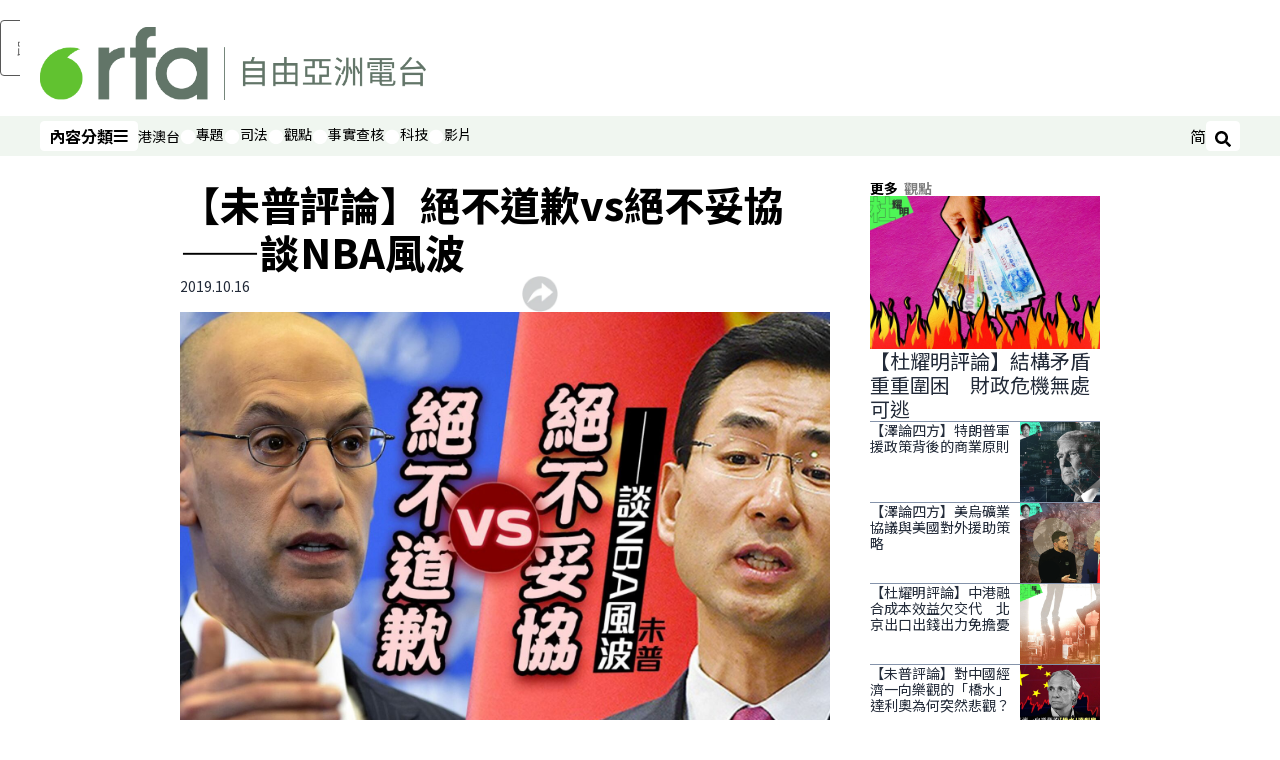

--- FILE ---
content_type: text/html; charset=utf-8
request_url: https://www.rfa.org/cantonese/commentaries/wp/com-10162019080300.html?encoding=simplified
body_size: 21555
content:
<!DOCTYPE html><html lang="zh-TW" dir="ltr"><head><meta name="viewport" content="width=device-width"/><link rel="icon" type="image/x-icon" href="/pf/resources/icon/rfa/favicon.ico?d=148"/><title>【未普評論】絕不道歉vs絕不妥協——談NBA風波 – RFA 自由亞洲電台粵語部</title><meta name="description" content="最近，美國NBA火箭隊總管莫雷的一條推特，在太平洋兩岸掀起軒然大波。這條六字推文（Fight for Freedom，Stand with HK），捅了中國愛國主義的馬蜂窩。中國幾天來對NBA密集的口誅筆伐，激起美國朝野對中國的新一輪不滿。兩國之間的嫌隙，因貿易戰和香港危機，現在再加上NBA風波，進一步擴大。
"/><meta name="twitter:description" content="最近，美國NBA火箭隊總管莫雷的一條推特，在太平洋兩岸掀起軒然大波。這條六字推文（Fight for Freedom，Stand with HK），捅了中國愛國主義的馬蜂窩。中國幾天來對NBA密集的口誅筆伐，激起美國朝野對中國的新一輪不滿。兩國之間的嫌隙，因貿易戰和香港危機，現在再加上NBA風波，進一步擴大。
"/><meta property="og:description" content="最近，美國NBA火箭隊總管莫雷的一條推特，在太平洋兩岸掀起軒然大波。這條六字推文（Fight for Freedom，Stand with HK），捅了中國愛國主義的馬蜂窩。中國幾天來對NBA密集的口誅筆伐，激起美國朝野對中國的新一輪不滿。兩國之間的嫌隙，因貿易戰和香港危機，現在再加上NBA風波，進一步擴大。
"/><meta property="og:title" content="【未普評論】絕不道歉vs絕不妥協——談NBA風波"/><meta name="twitter:title" content="【未普評論】絕不道歉vs絕不妥協——談NBA風波"/><meta property="og:image" content="https://www.rfa.org/resizer/v2/4BRVPRWYF5CAIQ7MZMGI6DNIO4.jpg?smart=true&amp;auth=28488e760eb5ab89cbbda16051d0eda0eeb4f5052cee735ec8dba535a15b8fbf&amp;width=1200&amp;height=630"/><meta property="og:image:alt" content="【未普評論】絕不道歉vs絕不妥協——談NBA風波"/><meta name="twitter:image" content="https://www.rfa.org/resizer/v2/4BRVPRWYF5CAIQ7MZMGI6DNIO4.jpg?smart=true&amp;auth=28488e760eb5ab89cbbda16051d0eda0eeb4f5052cee735ec8dba535a15b8fbf&amp;width=1200&amp;height=630"/><meta name="twitter:image:alt" content="【未普評論】絕不道歉vs絕不妥協——談NBA風波"/><meta property="og:type" content="article"/><meta name="robots" content="noarchive"/><meta property="og:site_name" content="RFA 自由亞洲電台粵語部"/><meta property="og:url" content="https://www.rfa.org/cantonese/commentaries/wp/com-10162019080300.html"/><meta name="twitter:site" content="@RadioFreeAsia"/><meta name="twitter:card" content="summary_large_image"/><link rel="canonical" href="https://www.rfa.org/cantonese/commentaries/wp/com-10162019080300.html"/><link id="fusion-output-type-styles" rel="stylesheet" type="text/css" href="/pf/dist/components/output-types/rfa-default.css?d=148&amp;mxId=00000000"/><link id="fusion-template-styles" rel="stylesheet" type="text/css" href="/pf/dist/components/combinations/rfa-default.css?d=148&amp;mxId=00000000"/><link id="fusion-siteStyles-styles" rel="stylesheet" type="text/css" href="/pf/dist/css/rfa-cantonese.css?d=148&amp;mxId=00000000"/><script type="application/javascript" id="polyfill-script">if(!Array.prototype.includes||!(window.Object && window.Object.assign)||!window.Promise||!window.Symbol||!window.fetch){document.write('<script type="application/javascript" src="/pf/dist/engine/polyfill.js?d=148&mxId=00000000" defer=""><\/script>')}</script><script id="fusion-engine-react-script" type="application/javascript" src="/pf/dist/engine/react.js?d=148&amp;mxId=00000000" defer=""></script><script id="fusion-engine-combinations-script" type="application/javascript" src="/pf/dist/components/combinations/rfa-default.js?d=148&amp;mxId=00000000" defer=""></script><style>
			@import url('https://fonts.googleapis.com/css2?family=Noto+Sans+SC:wght@100..900&family=Noto+Sans+TC:wght@100..900&display=swap');
			html:lang(zh-CN) {
				--font-family-primary: Noto Sans SC, sans-serif;
				--font-family-secondary: Noto Sans SC, sans-serif;
				--font-family-tertiary: Noto Sans SC, sans-serif;
				--font-family-primary-reverse: Noto Sans TC, sans-serif;
			}
	</style><script src="//tags.rfa.org/rfa-plone/prod/utag.sync.js"></script><style>body { writing-mode: horizontal-tb; }</style><script data-integration="inlineScripts">
		if (typeof window !== 'undefined') {
      function changeURL() {
        const fullUrl = `${window.location.origin}/${window.location.pathname.split("/")[1]}/`;
        const logoLink = document.querySelector("a.c-link.b-header-nav-chain__logo.nav-logo-show");
        if (logoLink) {
          logoLink.href = fullUrl;
        }
      }
      document.addEventListener("DOMContentLoaded", () => {
        setTimeout(() => {
          changeURL();
        }, 1000);
      });
    }
	;
    (function(w,d,s,l,i){
      w[l]=w[l]||[];w[l].push({'gtm.start': new Date().getTime(),event:'gtm.js'});
      var f=d.getElementsByTagName(s)[0],
      j=d.createElement(s),dl=l!='dataLayer'?'&l='+l:'';j.async=true;j.src=
      'https://www.googletagmanager.com/gtm.js?id='+i+dl;f.parentNode.insertBefore(j,f);
    })(window,document,'script','dataLayer','GTM-WF7NSNVP');
  ;
    window.addEventListener('DOMContentLoaded', (event) => {
      queryly.init("bc7e007358fd46f9", document.querySelectorAll("#fusion-app"));
    });
  ;
		if(typeof window !== 'undefined') {
		// check if window.PoWaSettings exists, create if it does not
		window.PoWaSettings = window.PoWaSettings || {};
		window.PoWaSettings.container = window.PoWaSettings.container || {};

		// set styles for powa settings container
		window.PoWaSettings.container.style = '.powa { position: relative; background: black; height: 0; overflow: hidden; word-break: initial; } .powa-fullscreen { position: initial; padding-bottom: initial !important; } .powa-pane { height: 100%; pointer-events: none; position: absolute; width: 100%; z-index: 2; } .powa-pane > * { pointer-events: auto; } .powa-button { background: none; border: none; padding: 0px; margin: 0px; } @-moz-keyframes powa-spin { 100% { -moz-transform: rotate(360deg); } } @-webkit-keyframes powa-spin { 100% { -webkit-transform: rotate(360deg); } } @keyframes powa-spin { 100% { -webkit-transform: rotate(360deg); transform: rotate(360deg); } } .powa-spin { -webkit-animation: powa-spin 2s infinite linear; animation: powa-spin 2s infinite linear; } .powa-f-2 { width: 2em; height: 2em; } .powa-f-3 { width: 3em; height: 3em; } .powa-f-4 { width: 4em; height: 4em; } .powa-f-5 { width: 5em; height: 5em; } .powa-f-6 { width: 6em; height: 6em; } .powa-shot-play-icon { position: absolute; bottom: 1rem; left: 1rem; width: 3rem !important; height: 3rem !important; background-color: rgb(98, 117, 104); border-radius: 8px; opacity: 1 !important; } .powa-shot-play-icon > g > path:first-child { display: none; } .powa-shot-play-icon > g > path:nth-of-type(2) { fill: #FFF; }';

		// set UI color settings  
		window.addEventListener('powaRender', (event) => {
			window.PoWaSettings.colors = {
				accent: {
					red: 152,
					green: 152,
					blue: 162,
				},
				background: {
					red: 0,
					green: 0,
					blue: 0,
				},
				primary: {
						red: 193,
						green: 193,
						blue: 193,
				},
			};
		});
	};
if (typeof window !== 'undefined') {
	window.addEventListener('powaReady', function (event) {
		function getDataFromUtagData() {
			const utagData = utag_data;
			return {
				page_name: utagData?.page_name,
				page_type: utagData?.page_type,
				url: utagData?.url,
				domain: utagData?.domain,
			};
		}

		function getDataFromEvent(event) {
			return {
				video_position: event.time?.toFixed(0),

				video_name: event.videoData?.headlines?.basic,
				// whole number in seconds
				video_length: event.duration?.toFixed(0) || (event.videoData?.duration / 1000)?.toFixed(0),
				media_type: 'video ondemand', // video ondemand, video live stream
				// Takes the last element in stream array that the stream_type is mp4
				canonical_url:
					event.videoData?.streams?.filter((stream) => stream.stream_type === 'mp4').pop()?.url ||
					event.videoData?.canonical_url,

				content_type: 'video',
				subcontent_type: 'video',
			};
		}

		function getBaseCoreData() {
			const utagData = utag_data;
			if (!utagData) {
				return {};
			}
			return {
				entity: utagData?.entity,
				platform: utagData?.platform,
				platform_short: utagData?.platform_short,
				language: utagData?.language,
				language_service: utagData?.language_service,
				short_language_service: utagData?.short_language_service,
				property_name: utagData?.property_name,
				property_id: utagData?.property_id,
				section: utagData?.section,
			};
		}

		event.detail.powa.on('complete', function (event) {
			const eventType = 'video_complete';
			const dataToSend = {
				...getBaseCoreData(),
				video_event: eventType,
				on_page_event: eventType,
				...getDataFromEvent(event),
				...getDataFromUtagData(),
			};
			utag.link(dataToSend);
			window.dataLayer?.push({
				event: eventType,
				...dataToSend,
			});
		});

		event.detail.powa.on('error', function (event) {
			const eventType = 'video_error';
			const dataToSend = {
				...getBaseCoreData(),
				video_event: eventType,
				on_page_event: eventType,
				...getDataFromEvent(event),
				...getDataFromUtagData(),
			};
			utag.link(dataToSend);
			window.dataLayer?.push({
				event: eventType,
				...dataToSend,
			});
		});

		event.detail.powa.on('pause', function (event) {
			const eventType = 'video_pause';
			const dataToSend = {
				...getBaseCoreData(),
				video_event: eventType,
				on_page_event: eventType,
				...getDataFromEvent(event),
				...getDataFromUtagData(),
			};
			utag.link(dataToSend);
			window.dataLayer?.push({
				event: eventType,
				...dataToSend,
			});
		});
		event.detail.powa.on('start', function (event) {
			const eventType = 'video_play';
			const dataToSend = {
				...getBaseCoreData(),
				video_event: eventType,
				on_page_event: eventType,
				...getDataFromEvent(event),
				...getDataFromUtagData(),

				byline:
					event.videoData?.credits?.by?.map((by) => by.name.replace('By ', '')).join(',') ||
					utag_data?.language_service,
				// MM/DD/YYYY
				pub_date: new Date(event.videoData?.display_date).toLocaleDateString('en-US'),
				pub_hour: new Date(event.videoData?.display_date).getUTCHours(),
				article_uid: event.videoData?._id,
				categories:
					event.videoData?.taxonomy?.sections
						?.map((section) => section._id.replace('/', ''))
						.join(',') || 'none',
				tags: event.videoData?.taxonomy?.tags?.map((tag) => tag.text).join(',') || 'none',
				slug: 'none',
			};
			utag.link(dataToSend);
			window.dataLayer?.push({
				event: eventType,
				...dataToSend,
			});
		});

		event.detail.powa.on('play', function (event) {
			const eventType = 'video_resume';
			const dataToSend = {
				...getBaseCoreData(),
				video_event: eventType,
				on_page_event: eventType,
				...getDataFromEvent(event),
				...getDataFromUtagData(),
			};
			utag.link(dataToSend);
			window.dataLayer?.push({
				event: eventType,
				...dataToSend,
			});
		});

		event.detail.powa.on('skip', function (event) {
			const eventType = 'video_skip';
			const dataToSend = {
				...getBaseCoreData(),
				video_event: eventType,
				on_page_event: eventType,
				...getDataFromEvent(event),
				...getDataFromUtagData(),
			};
			utag.link(dataToSend);
			window.dataLayer?.push({
				event: eventType,
				...dataToSend,
			});
		});

		event.detail.powa.on('playback25', function (event) {
			const eventType = 'video_milestone_10';
			const dataToSend = {
				...getBaseCoreData(),
				video_event: eventType,
				on_page_event: eventType,
				...getDataFromEvent(event),
				...getDataFromUtagData(),
			};
			utag.link(dataToSend);
			window.dataLayer?.push({
				event: eventType,
				...dataToSend,
			});
		});

		event.detail.powa.on('playback50', function (event) {
			const eventType = 'video_milestone_50';
			const dataToSend = {
				...getBaseCoreData(),
				video_event: eventType,
				on_page_event: eventType,
				...getDataFromEvent(event),
				...getDataFromUtagData(),
			};
			utag.link(dataToSend);
			window.dataLayer?.push({
				event: eventType,
				...dataToSend,
			});
		});

		event.detail.powa.on('playback75', function (event) {
			const eventType = 'video_milestone_90';
			const dataToSend = {
				...getBaseCoreData(),
				video_event: eventType,
				on_page_event: eventType,
				...getDataFromEvent(event),
				...getDataFromUtagData(),
			};
			utag.link(dataToSend);
			window.dataLayer?.push({
				event: eventType,
				...dataToSend,
			});
		});
	});
}
;
if (typeof window !== 'undefined') {
	window.addEventListener('message', function (event) {
		// Ensure the message is from the acast origin
		if (event.origin !== 'https://embed.acast.com') {
			return;
		}

		function getEditorialData() {
			if (utag_data) {
				return {
					byline:
						utag_data.byline && utag_data.byline !== 'none'
							? utag_data.byline
							: utag_data.language_service,
					pub_date: utag_data.pub_date,
					pub_hour: utag_data.pub_hour,
					article_uid: utag_data.article_uid,
					categories: utag_data.categories,
					tags: utag_data.tags,
					slug: utag_data.slug,
				};
			}
			return {}; // Added return statement in case utag_data is undefined
		}

		function getUtagData() {
			if (utag_data) {
				return {
					// BASIC
					entity: utag_data.entity,
					platform: utag_data.platform,
					platform_short: utag_data.platform_short,
					language: utag_data.language,
					language_service: utag_data.language_service,
					short_language_service: utag_data.short_language_service,
					property_name: utag_data.property_name,
					property_id: utag_data.property_id,

					content_type: 'audio',
					section: utag_data.section,
					subcontent_type: 'audio',
					page_name: utag_data.page_name,
					page_type: utag_data.page_type,
					url: utag_data.url,
					domain: utag_data.domain,
				};
			}
			return {}; // Added return statement in case utag_data is undefined
		}

		// On play
		if (event.data?.eventName === 'postmessage:on:play') {
			const tealium_event = 'audio_play';
			const dataToSend = {
				audio_event: tealium_event,
				on_page_event: tealium_event,

				audio_name: event.data?.data?.acast,
				audio_length: 'none',
				media_type: 'audio ondemand',

				...getUtagData(),
				...getEditorialData(),
			};
			if (typeof utag !== 'undefined' && utag?.link) {
				utag.link(dataToSend);
			}
			if (typeof window.dataLayer !== 'undefined') {
				window.dataLayer.push({
					event: tealium_event,
					...dataToSend,
				});
			}
		}

		// On pause
		if (event.data?.eventName === 'postmessage:on:pause') {
			const tealium_event = 'audio_pause';
			const dataToSend = {
				audio_event: tealium_event,
				on_page_event: tealium_event,

				// audio_name: event.data?.data?.acast, // not available
				audio_length: 'none',
				media_type: 'audio ondemand',

				...getUtagData(),
			};

			if (typeof utag !== 'undefined' && utag?.link) {
				utag.link(dataToSend);
			}
			if (typeof window.dataLayer !== 'undefined') {
				window.dataLayer.push({
					event: tealium_event,
					...dataToSend,
				});
			}
		}

		// On seek
		if (event.data?.eventName === 'postmessage:on:seek') {
			const analyticsEvent = 'audio_skip';
			const dataToSend = {
				audio_event: analyticsEvent,
				on_page_event: analyticsEvent,

				// audio_name: event.data?.data?.acast, // not available
				audio_length: 'none',
				media_type: 'audio ondemand',

				...getUtagData(),
			};
			if (typeof utag !== 'undefined' && utag?.link) {
				utag.link(dataToSend);
			}
			if (typeof window.dataLayer !== 'undefined') {
				window.dataLayer.push({
					event: analyticsEvent,
					...dataToSend,
				});
			}
		}
	});
};window.isIE = !!window.MSInputMethodContext && !!document.documentMode;</script><script type="application/ld+json">{
  "@context": "http://schema.org",
  "@type": "NewsArticle",
  "mainEntityOfPage": "https://www.rfa.org/cantonese/commentaries/wp/com-10162019080300.html",
  "headline": "【未普評論】絕不道歉vs絕不妥協——談NBA風波",
  "alternativeHeadline": "",
  "datePublished": "2019-10-16T12:05:00Z",
  "dateModified": "2025-02-03T16:13:43.531Z",
  "description": "最近，美國NBA火箭隊總管莫雷的一條推特，在太平洋兩岸掀起軒然大波。這條六字推文（Fight for Freedom，Stand with HK），捅了中國愛國主義的馬蜂窩。中國幾天來對NBA密集的口誅筆伐，激起美國朝野對中國的新一輪不滿。兩國之間的嫌隙，因貿易戰和香港危機，現在再加上NBA風波，進一步擴大。\r\n",
  "author": [],
  "publisher": {
    "@id": "https://www.rfa.org/",
    "@type": "NewsMediaOrganization",
    "name": "Radio Free Asia"
  },
  "image": [
    {
      "@type": "ImageObject",
      "url": "https://cloudfront-us-east-1.images.arcpublishing.com/radiofreeasia/4BRVPRWYF5CAIQ7MZMGI6DNIO4.jpg",
      "height": 721,
      "width": 1280
    }
  ],
  "audio": {
    "@type": "AudioObject",
    "name": "【未普評論】絕不道歉vs絕不妥協——談NBA風波",
    "description": "最近，美國NBA火箭隊總管莫雷的一條推特，在太平洋兩岸掀起軒然大波。這條六字推文（Fight for Freedom，Stand with HK），捅了中國愛國主義的馬蜂窩。中國幾天來對NBA密集的口誅筆伐，激起美國朝野對中國的新一輪不滿。兩國之間的嫌隙，因貿易戰和香港危機，現在再加上NBA風波，進一步擴大。\r\n",
    "uploadDate": "2019-10-16T12:05:00Z",
    "contentUrl": "https://audio.rfa.org/can/i3vdytj7d7vi4ykdad4vedm4ye.mp3"
  }
}</script><script type="application/ld+json">{
  "@context": "http://schema.org",
  "@type": "NewsMediaOrganization",
  "url": "https://www.rfa.org/",
  "name": "Radio Free Asia",
  "logo": "https://static.themebuilder.aws.arc.pub/radiofreeasia/1697743282719.png",
  "correctionsPolicy": "https://www.rfa.org/english/about/codeofethics/",
  "diversityPolicy": "https://www.rfa.org/english/about/codeofethics/",
  "ethicsPolicy": "https://www.rfa.org/english/about/codeofethics/",
  "unnamedSourcesPolicy": "https://www.rfa.org/english/about/codeofethics/",
  "alternateName": [
    "RFA"
  ],
  "verificationFactCheckingPolicy": "https://www.rfa.org/english/about/codeofethics/"
}</script><script async="" data-integration="nativo-ad" src="https://s.ntv.io/serve/load.js"></script><script type="text/javascript">
						 var _utag_data_aux = {"page_type":"article","content_type":"story","subcontent_type":"article","section":"觀點","categories":"觀點","article_uid":"qajiqb3lfbjxbhsosssmfjv3hm","tags":"未普評論,nba,境外勢力,港獨,民族主義,反美,意識形態,新冷戰,言論自由,中美關係,中國資金,中國人權","slug":"com-10162019080300","byline":"none","pub_hour":12,"pub_date":"10/16/2019","entity":"rfa","platform":"web","platform_short":"w","language":"cantonese","language_service":"rfa cantonese","short_language_service":"can","property_name":"rfa cantonese web","property_id":511}
						 _utag_data_aux.domain = window.location.origin.toLowerCase();
						 _utag_data_aux.url = window.location.origin.toLowerCase() + window.location.pathname.toLowerCase();
						 _utag_data_aux.page_title = document.title.toLowerCase();
						 _utag_data_aux.page_name = document.title.toLowerCase();
					</script><script defer="" data-integration="queryly" src="https://www.queryly.com/js/queryly.v4.min.js"></script><script type="text/javascript">
						var utag_data={"page_type":"article","content_type":"story","subcontent_type":"article","section":"觀點","categories":"觀點","article_uid":"qajiqb3lfbjxbhsosssmfjv3hm","tags":"未普評論,nba,境外勢力,港獨,民族主義,反美,意識形態,新冷戰,言論自由,中美關係,中國資金,中國人權","slug":"com-10162019080300","byline":"none","pub_hour":12,"pub_date":"10/16/2019","entity":"rfa","platform":"web","platform_short":"w","language":"cantonese","language_service":"rfa cantonese","short_language_service":"can","property_name":"rfa cantonese web","property_id":511}
						utag_data.domain = window.location.origin.toLowerCase();
						utag_data.url = window.location.origin.toLowerCase() + window.location.pathname.toLowerCase();
						utag_data.page_title = document.title.toLowerCase();
						utag_data.page_name = document.title.toLowerCase();
						</script>
<script>(window.BOOMR_mq=window.BOOMR_mq||[]).push(["addVar",{"rua.upush":"false","rua.cpush":"false","rua.upre":"false","rua.cpre":"false","rua.uprl":"false","rua.cprl":"false","rua.cprf":"false","rua.trans":"SJ-3c8ceab8-17cb-455d-9475-998974c3010d","rua.cook":"false","rua.ims":"false","rua.ufprl":"false","rua.cfprl":"false","rua.isuxp":"false","rua.texp":"norulematch","rua.ceh":"false","rua.ueh":"false","rua.ieh.st":"0"}]);</script>
                              <script>!function(e){var n="https://s.go-mpulse.net/boomerang/";if("False"=="True")e.BOOMR_config=e.BOOMR_config||{},e.BOOMR_config.PageParams=e.BOOMR_config.PageParams||{},e.BOOMR_config.PageParams.pci=!0,n="https://s2.go-mpulse.net/boomerang/";if(window.BOOMR_API_key="VBVVV-FPG74-W5UWK-WY5GJ-27F7E",function(){function e(){if(!o){var e=document.createElement("script");e.id="boomr-scr-as",e.src=window.BOOMR.url,e.async=!0,i.parentNode.appendChild(e),o=!0}}function t(e){o=!0;var n,t,a,r,d=document,O=window;if(window.BOOMR.snippetMethod=e?"if":"i",t=function(e,n){var t=d.createElement("script");t.id=n||"boomr-if-as",t.src=window.BOOMR.url,BOOMR_lstart=(new Date).getTime(),e=e||d.body,e.appendChild(t)},!window.addEventListener&&window.attachEvent&&navigator.userAgent.match(/MSIE [67]\./))return window.BOOMR.snippetMethod="s",void t(i.parentNode,"boomr-async");a=document.createElement("IFRAME"),a.src="about:blank",a.title="",a.role="presentation",a.loading="eager",r=(a.frameElement||a).style,r.width=0,r.height=0,r.border=0,r.display="none",i.parentNode.appendChild(a);try{O=a.contentWindow,d=O.document.open()}catch(_){n=document.domain,a.src="javascript:var d=document.open();d.domain='"+n+"';void(0);",O=a.contentWindow,d=O.document.open()}if(n)d._boomrl=function(){this.domain=n,t()},d.write("<bo"+"dy onload='document._boomrl();'>");else if(O._boomrl=function(){t()},O.addEventListener)O.addEventListener("load",O._boomrl,!1);else if(O.attachEvent)O.attachEvent("onload",O._boomrl);d.close()}function a(e){window.BOOMR_onload=e&&e.timeStamp||(new Date).getTime()}if(!window.BOOMR||!window.BOOMR.version&&!window.BOOMR.snippetExecuted){window.BOOMR=window.BOOMR||{},window.BOOMR.snippetStart=(new Date).getTime(),window.BOOMR.snippetExecuted=!0,window.BOOMR.snippetVersion=12,window.BOOMR.url=n+"VBVVV-FPG74-W5UWK-WY5GJ-27F7E";var i=document.currentScript||document.getElementsByTagName("script")[0],o=!1,r=document.createElement("link");if(r.relList&&"function"==typeof r.relList.supports&&r.relList.supports("preload")&&"as"in r)window.BOOMR.snippetMethod="p",r.href=window.BOOMR.url,r.rel="preload",r.as="script",r.addEventListener("load",e),r.addEventListener("error",function(){t(!0)}),setTimeout(function(){if(!o)t(!0)},3e3),BOOMR_lstart=(new Date).getTime(),i.parentNode.appendChild(r);else t(!1);if(window.addEventListener)window.addEventListener("load",a,!1);else if(window.attachEvent)window.attachEvent("onload",a)}}(),"".length>0)if(e&&"performance"in e&&e.performance&&"function"==typeof e.performance.setResourceTimingBufferSize)e.performance.setResourceTimingBufferSize();!function(){if(BOOMR=e.BOOMR||{},BOOMR.plugins=BOOMR.plugins||{},!BOOMR.plugins.AK){var n="false"=="true"?1:0,t="",a="amlndkaxzcois2lwoyhq-f-790ca6a22-clientnsv4-s.akamaihd.net",i="false"=="true"?2:1,o={"ak.v":"39","ak.cp":"1382888","ak.ai":parseInt("836812",10),"ak.ol":"0","ak.cr":9,"ak.ipv":4,"ak.proto":"h2","ak.rid":"3923d3","ak.r":44268,"ak.a2":n,"ak.m":"dscr","ak.n":"ff","ak.bpcip":"3.22.209.0","ak.cport":54408,"ak.gh":"23.192.164.133","ak.quicv":"","ak.tlsv":"tls1.3","ak.0rtt":"","ak.0rtt.ed":"","ak.csrc":"-","ak.acc":"","ak.t":"1769371151","ak.ak":"hOBiQwZUYzCg5VSAfCLimQ==pbf0t7wob4B3BDMFNySX44Sj4qA4Kw5/3BbpCNNBET+jRQOBzfofnYdIRZ3AaJcwrZdLHSE50nDg4tlhbpcJ0c23aqC62doO61EDAgJR1exCMARhTUawRBzfPNJtwJ6bh6cef71rv0W40KUEecvCamUuovMI+E4SSPFkVcEnXHFfnlDek+sjGsZ7afMhTfGOTfsoQOaANRBxPfAXeJCnxHSipleMaUAnWAqr/qub3fl2wWOdq3XCQJ29YkgtoAdGluHpnRdwilCjU5gQI50IeuR4/Y65T9LEOgp/UTj3RAKePOuVz2U59Q5KwnMl+EtjE1ELESAOGtP6vsW6d07nRqNnENlacJUiOFG12HxEnjmD4WvnvDqHsY4hd1021IBg2IKY7pEZORffZAdryI7k7AinHCfFr+mpuqShqVBD3Ac=","ak.pv":"55","ak.dpoabenc":"","ak.tf":i};if(""!==t)o["ak.ruds"]=t;var r={i:!1,av:function(n){var t="http.initiator";if(n&&(!n[t]||"spa_hard"===n[t]))o["ak.feo"]=void 0!==e.aFeoApplied?1:0,BOOMR.addVar(o)},rv:function(){var e=["ak.bpcip","ak.cport","ak.cr","ak.csrc","ak.gh","ak.ipv","ak.m","ak.n","ak.ol","ak.proto","ak.quicv","ak.tlsv","ak.0rtt","ak.0rtt.ed","ak.r","ak.acc","ak.t","ak.tf"];BOOMR.removeVar(e)}};BOOMR.plugins.AK={akVars:o,akDNSPreFetchDomain:a,init:function(){if(!r.i){var e=BOOMR.subscribe;e("before_beacon",r.av,null,null),e("onbeacon",r.rv,null,null),r.i=!0}return this},is_complete:function(){return!0}}}}()}(window);</script></head><body><noscript><iframe title="gtm" src="https://www.googletagmanager.com/ns.html?id=GTM-WF7NSNVP" height="0" width="0" style="display:none;visibility:hidden"></iframe></noscript><script type="text/javascript">
		(function(a,b,c,d){
		a='//tags.rfa.org/rfa-plone/prod/utag.js';
		b=document;c='script';d=b.createElement(c);d.src=a;d.type='text/java'+c;d.async=true;
		a=b.getElementsByTagName(c)[0];a.parentNode.insertBefore(d,a);
		})();
		</script><a class="skip-main" href="#main">跳過主要內容</a><div id="modal-root"></div><div id="fusion-app" class="c-stack b-application" data-style-direction="vertical" data-style-justification="start" data-style-alignment="unset" data-style-inline="false" data-style-wrap="nowrap"><div class="b-rfa-right-rail-article"><header class="c-stack b-rfa-right-rail-article__navigation" data-style-direction="vertical" data-style-justification="start" data-style-alignment="unset" data-style-inline="false" data-style-wrap="nowrap"><div class="b-rfa-logo"><div class="b-rfa-logo__container"><a href="/cantonese/" title="Radio Free Asia Logo"><img class="b-rfa-logo__image" src="https://static.themebuilder.aws.arc.pub/radiofreeasia/1697743282719.png" alt="Radio Free Asia Logo"/></a></div></div><nav id="main-nav" class="b-header-nav-chain " aria-label="版面選單"><div class="b-header-nav-chain__top-layout"><div class="b-header-nav-chain__nav-left"><div class="nav-components--mobile" data-testid="nav-chain-nav-components-mobile-left"><button data-testid="nav-chain-nav-section-button" aria-label="內容分類" class="c-button c-button--small c-button--secondary-reverse" type="button"><span class="visually-hidden">內容分類</span><svg class="c-icon" width="48" height="48" xmlns="http://www.w3.org/2000/svg" viewBox="0 0 512 512" fill="currentColor" aria-hidden="true" focusable="false"><path d="M25 96C25 78.33 39.33 64 57 64H441C458.7 64 473 78.33 473 96C473 113.7 458.7 128 441 128H57C39.33 128 25 113.7 25 96ZM25 256C25 238.3 39.33 224 57 224H441C458.7 224 473 238.3 473 256C473 273.7 458.7 288 441 288H57C39.33 288 25 273.7 25 256ZM441 448H57C39.33 448 25 433.7 25 416C25 398.3 39.33 384 57 384H441C458.7 384 473 398.3 473 416C473 433.7 458.7 448 441 448Z"></path></svg></button></div><div class="nav-components--desktop" data-testid="nav-chain-nav-components-desktop-left"><button data-testid="nav-chain-nav-section-button" aria-label="內容分類" class="c-button c-button--small c-button--secondary-reverse" type="button"><span class="visually-hidden">內容分類</span><span>內容分類</span><svg class="c-icon" width="48" height="48" xmlns="http://www.w3.org/2000/svg" viewBox="0 0 512 512" fill="currentColor" aria-hidden="true" focusable="false"><path d="M25 96C25 78.33 39.33 64 57 64H441C458.7 64 473 78.33 473 96C473 113.7 458.7 128 441 128H57C39.33 128 25 113.7 25 96ZM25 256C25 238.3 39.33 224 57 224H441C458.7 224 473 238.3 473 256C473 273.7 458.7 288 441 288H57C39.33 288 25 273.7 25 256ZM441 448H57C39.33 448 25 433.7 25 416C25 398.3 39.33 384 57 384H441C458.7 384 473 398.3 473 416C473 433.7 458.7 448 441 448Z"></path></svg></button></div></div><a title="Radio Free Asia Logo" class="c-link b-header-nav-chain__logo  nav-logo-hidden " href="/" aria-hidden="true" tabindex="-1"><img src="https://static.themebuilder.aws.arc.pub/radiofreeasia/1697743282719.png" alt="Radio Free Asia Logo" data-chromatic="ignore"/></a><nav aria-label="頂端連結" class="c-stack b-header-nav-chain__links-list" data-style-direction="horizontal" data-style-justification="start" data-style-alignment="center" data-style-inline="false" data-style-wrap="wrap"><span class="b-header-nav-chain__links-list-item"><a class="c-link" href="/cantonese/htm">港澳台</a></span><span class="b-header-nav-chain__links-list-item"><span data-testid="nav-chain-link-bar-separator" class="c-separator"></span><a class="c-link" href="/cantonese/in-depth/">專題</a></span><span class="b-header-nav-chain__links-list-item"><span data-testid="nav-chain-link-bar-separator" class="c-separator"></span><a class="c-link" href="/cantonese/law-justice/">司法</a></span><span class="b-header-nav-chain__links-list-item"><span data-testid="nav-chain-link-bar-separator" class="c-separator"></span><a class="c-link" href="/cantonese/opinion/">觀點</a></span><span class="b-header-nav-chain__links-list-item"><span data-testid="nav-chain-link-bar-separator" class="c-separator"></span><a class="c-link" href="/cantonese/fact-check/">事實查核</a></span><span class="b-header-nav-chain__links-list-item"><span data-testid="nav-chain-link-bar-separator" class="c-separator"></span><a class="c-link" href="/cantonese/technology/">科技</a></span><span class="b-header-nav-chain__links-list-item"><span data-testid="nav-chain-link-bar-separator" class="c-separator"></span><a class="c-link" href="/cantonese/video/">影片</a></span></nav><div class="b-header-nav-chain__nav-right"><div class="nav-components--mobile" data-testid="nav-chain-nav-components-mobile-right"><button aria-label="搜尋" class="c-button c-button--small c-button--secondary-reverse" type="button"><span class="visually-hidden">搜尋</span><span><svg class="c-icon" width="48" height="48" xmlns="http://www.w3.org/2000/svg" viewBox="0 0 512 512" fill="currentColor" aria-hidden="true" focusable="false"><path d="M505 442.7L405.3 343c-4.5-4.5-10.6-7-17-7H372c27.6-35.3 44-79.7 44-128C416 93.1 322.9 0 208 0S0 93.1 0 208s93.1 208 208 208c48.3 0 92.7-16.4 128-44v16.3c0 6.4 2.5 12.5 7 17l99.7 99.7c9.4 9.4 24.6 9.4 33.9 0l28.3-28.3c9.4-9.4 9.4-24.6.1-34zM208 336c-70.7 0-128-57.2-128-128 0-70.7 57.2-128 128-128 70.7 0 128 57.2 128 128 0 70.7-57.2 128-128 128z"></path></svg></span></button></div><div class="nav-components--desktop" data-testid="nav-chain-nav-components-desktop-right"><div class="b-rfa-cn-button ignore-opencc"><button class="b-rfa-cn-button__button">简</button></div><button aria-label="搜尋" class="c-button c-button--small c-button--secondary-reverse" type="button"><span class="visually-hidden">搜尋</span><span><svg class="c-icon" width="48" height="48" xmlns="http://www.w3.org/2000/svg" viewBox="0 0 512 512" fill="currentColor" aria-hidden="true" focusable="false"><path d="M505 442.7L405.3 343c-4.5-4.5-10.6-7-17-7H372c27.6-35.3 44-79.7 44-128C416 93.1 322.9 0 208 0S0 93.1 0 208s93.1 208 208 208c48.3 0 92.7-16.4 128-44v16.3c0 6.4 2.5 12.5 7 17l99.7 99.7c9.4 9.4 24.6 9.4 33.9 0l28.3-28.3c9.4-9.4 9.4-24.6.1-34zM208 336c-70.7 0-128-57.2-128-128 0-70.7 57.2-128 128-128 70.7 0 128 57.2 128 128 0 70.7-57.2 128-128 128z"></path></svg></span></button></div></div></div><div id="flyout-overlay" data-testid="nav-chain-flyout-overlay" class="c-stack b-header-nav-chain__flyout-overlay closed" data-style-direction="vertical" data-style-justification="start" data-style-alignment="unset" data-style-inline="false" data-style-wrap="nowrap"><div><div class="c-stack b-header-nav-chain__flyout-nav-wrapper closed" data-style-direction="vertical" data-style-justification="start" data-style-alignment="unset" data-style-inline="false" data-style-wrap="nowrap"><div class="b-header-nav-chain__flyout-close-button"><button aria-label="關閉" class="c-button c-button--small c-button--secondary-reverse" type="button"><span class="visually-hidden">關閉</span><svg class="c-icon" width="24" height="24" xmlns="http://www.w3.org/2000/svg" viewBox="0 0 512 512" fill="currentColor" aria-hidden="true" focusable="false"><path d="M406.6 361.4C419.1 373.9 419.1 394.15 406.6 406.65C400.4 412.9 392.2 416 384 416C375.8 416 367.62 412.875 361.38 406.625L256 301.3L150.63 406.6C144.38 412.9 136.19 416 128 416C119.81 416 111.63 412.9 105.375 406.6C92.875 394.1 92.875 373.85 105.375 361.35L210.775 255.95L105.375 150.6C92.875 138.1 92.875 117.85 105.375 105.35C117.875 92.85 138.125 92.85 150.625 105.35L256 210.8L361.4 105.4C373.9 92.9 394.15 92.9 406.65 105.4C419.15 117.9 419.15 138.15 406.65 150.65L301.25 256.05L406.6 361.4Z"></path></svg></button></div><div class="nav-menu"><div data-testid="nav-chain-nav-components-mobile" class="c-stack nav-components--mobile" data-style-direction="vertical" data-style-justification="start" data-style-alignment="unset" data-style-inline="false" data-style-wrap="nowrap"><div class="b-rfa-cn-button ignore-opencc"><button class="b-rfa-cn-button__button">简</button></div><nav aria-label="More Links" class="c-stack b-links-bar" data-style-direction="horizontal" data-style-justification="center" data-style-alignment="unset" data-style-inline="false" data-style-wrap="wrap"><a class="c-link" href="/mandarin">普通话</a><span class="c-separator"></span><a class="c-link" href="/cantonese">粤语</a><span class="c-separator"></span><a class="c-link" href="/burmese">မြန်မာ</a><span class="c-separator"></span><a class="c-link" href="/korean">한국어</a><span class="c-separator"></span><a class="c-link" href="/lao">ລາວ</a><span class="c-separator"></span><a class="c-link" href="/khmer">ខ្មែ</a><span class="c-separator"></span><a class="c-link" href="/tibetan">བོད་སྐད།</a><span class="c-separator"></span><a class="c-link" href="/uyghur">ئۇيغۇر</a><span class="c-separator"></span><a class="c-link" href="/vietnamese">Tiếng Việt</a><span class="c-separator"></span><a class="c-link" href="/english/">English</a></nav><hr class="c-divider"/></div><div data-testid="nav-chain-nav-components-desktop" class="c-stack nav-components--desktop" data-style-direction="vertical" data-style-justification="start" data-style-alignment="unset" data-style-inline="false" data-style-wrap="nowrap"><nav aria-label="More Links" class="c-stack b-links-bar" data-style-direction="horizontal" data-style-justification="center" data-style-alignment="unset" data-style-inline="false" data-style-wrap="wrap"><a class="c-link" href="/mandarin">普通话</a><span class="c-separator"></span><a class="c-link" href="/cantonese">粤语</a><span class="c-separator"></span><a class="c-link" href="/burmese">မြန်မာ</a><span class="c-separator"></span><a class="c-link" href="/korean">한국어</a><span class="c-separator"></span><a class="c-link" href="/lao">ລາວ</a><span class="c-separator"></span><a class="c-link" href="/khmer">ខ្មែ</a><span class="c-separator"></span><a class="c-link" href="/tibetan">བོད་སྐད།</a><span class="c-separator"></span><a class="c-link" href="/uyghur">ئۇيغۇر</a><span class="c-separator"></span><a class="c-link" href="/vietnamese">Tiếng Việt</a><span class="c-separator"></span><a class="c-link" href="/english/">English</a></nav><hr class="c-divider"/></div></div><ul class="c-stack b-header-nav-chain__flyout-nav" data-style-direction="vertical" data-style-justification="start" data-style-alignment="unset" data-style-inline="false" data-style-wrap="nowrap"><li class="section-item" data-testid="nav-chain-section-item"><a class="c-link" href="/cantonese/htm" aria-hidden="true" tabindex="-1">港澳台</a></li><li class="section-item" data-testid="nav-chain-section-item"><a class="c-link" href="/cantonese/in-depth/" aria-hidden="true" tabindex="-1">專題</a></li><li class="section-item" data-testid="nav-chain-section-item"><div data-testid="nav-chain-section-item-subsection" class="c-stack b-header-nav-chain__subsection-anchor subsection-anchor " data-style-direction="horizontal" data-style-justification="start" data-style-alignment="center" data-style-inline="false" data-style-wrap="nowrap"><a class="c-link" href="/cantonese/opinion/" aria-hidden="true" tabindex="-1">觀點</a><button aria-expanded="false" aria-controls="header_sub_section_cantonese/opinion" aria-label="顯示 觀點 個子版面" class="c-button c-button--medium c-button--default submenu-caret" type="button"><span class="visually-hidden">顯示 觀點 個子版面</span><span><svg class="c-icon" width="20" height="20" xmlns="http://www.w3.org/2000/svg" viewBox="0 0 512 512" fill="currentColor" aria-hidden="true" focusable="false"><path d="M256 416C247.812 416 239.62 412.875 233.38 406.625L41.38 214.625C28.88 202.125 28.88 181.875 41.38 169.375C53.88 156.875 74.13 156.875 86.63 169.375L256 338.8L425.4 169.4C437.9 156.9 458.15 156.9 470.65 169.4C483.15 181.9 483.15 202.15 470.65 214.65L278.65 406.65C272.4 412.9 264.2 416 256 416Z"></path></svg></span></button></div><div class="b-header-nav-chain__subsection-container "><ul class="b-header-nav-chain__subsection-menu" id="header_sub_section_cantonese/opinion"><li class="subsection-item" data-testid="nav-chain-subsection-item"><a class="c-link" href="/cantonese/opinion/to-yiu-ming/" aria-hidden="true" tabindex="-1">杜耀明評論</a></li><li class="subsection-item" data-testid="nav-chain-subsection-item"><a class="c-link" href="/cantonese/opinion/ching-cheong/" aria-hidden="true" tabindex="-1">洞察國情</a></li><li class="subsection-item" data-testid="nav-chain-subsection-item"><a class="c-link" href="/cantonese/opinion/lin-fei/" aria-hidden="true" tabindex="-1">林語非論</a></li><li class="subsection-item" data-testid="nav-chain-subsection-item"><a class="c-link" href="/cantonese/opinion/martin-oei/" aria-hidden="true" tabindex="-1">澤論四方</a></li><li class="subsection-item" data-testid="nav-chain-subsection-item"><a class="c-link" href="/cantonese/opinion/mung-siu-tat/" aria-hidden="true" tabindex="-1">勞權透視</a></li><li class="subsection-item" data-testid="nav-chain-subsection-item"><a class="c-link" href="/cantonese/opinion/po-kong-ngan/" aria-hidden="true" tabindex="-1">財經拆局</a></li><li class="subsection-item" data-testid="nav-chain-subsection-item"><a class="c-link" href="/cantonese/opinion/shih-chien-yu/" aria-hidden="true" tabindex="-1">冷戰風雲</a></li><li class="subsection-item" data-testid="nav-chain-subsection-item"><a class="c-link" href="/cantonese/opinion/sunny-cheung/" aria-hidden="true" tabindex="-1">張崑陽評論</a></li><li class="subsection-item" data-testid="nav-chain-subsection-item"><a class="c-link" href="/cantonese/opinion/wo-lap-lam/" aria-hidden="true" tabindex="-1">國是縱橫</a></li><li class="subsection-item" data-testid="nav-chain-subsection-item"><a class="c-link" href="/cantonese/opinion/yeung-wing-yu/" aria-hidden="true" tabindex="-1">寰宇古今</a></li></ul></div></li><li class="section-item" data-testid="nav-chain-section-item"><a class="c-link" href="/cantonese/fact-check/" aria-hidden="true" tabindex="-1">事實查核</a></li><li class="section-item" data-testid="nav-chain-section-item"><a class="c-link" href="/cantonese/technology/" aria-hidden="true" tabindex="-1">科技</a></li><li class="section-item" data-testid="nav-chain-section-item"><div data-testid="nav-chain-section-item-subsection" class="c-stack b-header-nav-chain__subsection-anchor subsection-anchor " data-style-direction="horizontal" data-style-justification="start" data-style-alignment="center" data-style-inline="false" data-style-wrap="nowrap"><a class="c-link" href="/cantonese/video/" aria-hidden="true" tabindex="-1">影片</a><button aria-expanded="false" aria-controls="header_sub_section_cantonese/video" aria-label="顯示 影片 個子版面" class="c-button c-button--medium c-button--default submenu-caret" type="button"><span class="visually-hidden">顯示 影片 個子版面</span><span><svg class="c-icon" width="20" height="20" xmlns="http://www.w3.org/2000/svg" viewBox="0 0 512 512" fill="currentColor" aria-hidden="true" focusable="false"><path d="M256 416C247.812 416 239.62 412.875 233.38 406.625L41.38 214.625C28.88 202.125 28.88 181.875 41.38 169.375C53.88 156.875 74.13 156.875 86.63 169.375L256 338.8L425.4 169.4C437.9 156.9 458.15 156.9 470.65 169.4C483.15 181.9 483.15 202.15 470.65 214.65L278.65 406.65C272.4 412.9 264.2 416 256 416Z"></path></svg></span></button></div><div class="b-header-nav-chain__subsection-container "><ul class="b-header-nav-chain__subsection-menu" id="header_sub_section_cantonese/video"><li class="subsection-item" data-testid="nav-chain-subsection-item"><a class="c-link" href="/cantonese/video/voice-like-a-bell/" aria-hidden="true" tabindex="-1">聲如洪鍾</a></li><li class="subsection-item" data-testid="nav-chain-subsection-item"><a class="c-link" href="/cantonese/video/finance-free-talk/" aria-hidden="true" tabindex="-1">財經自由講</a></li><li class="subsection-item" data-testid="nav-chain-subsection-item"><a class="c-link" href="/cantonese/video/hong-kong-speaks/" aria-hidden="true" tabindex="-1">香港人自由講</a></li></ul></div></li><li class="section-item" data-testid="nav-chain-section-item"><div data-testid="nav-chain-section-item-subsection" class="c-stack b-header-nav-chain__subsection-anchor subsection-anchor " data-style-direction="horizontal" data-style-justification="start" data-style-alignment="center" data-style-inline="false" data-style-wrap="nowrap"><a class="c-link" href="/cantonese/about/" aria-hidden="true" tabindex="-1">關於我們</a><button aria-expanded="false" aria-controls="header_sub_section_cantonese/about" aria-label="顯示 關於我們 個子版面" class="c-button c-button--medium c-button--default submenu-caret" type="button"><span class="visually-hidden">顯示 關於我們 個子版面</span><span><svg class="c-icon" width="20" height="20" xmlns="http://www.w3.org/2000/svg" viewBox="0 0 512 512" fill="currentColor" aria-hidden="true" focusable="false"><path d="M256 416C247.812 416 239.62 412.875 233.38 406.625L41.38 214.625C28.88 202.125 28.88 181.875 41.38 169.375C53.88 156.875 74.13 156.875 86.63 169.375L256 338.8L425.4 169.4C437.9 156.9 458.15 156.9 470.65 169.4C483.15 181.9 483.15 202.15 470.65 214.65L278.65 406.65C272.4 412.9 264.2 416 256 416Z"></path></svg></span></button></div><div class="b-header-nav-chain__subsection-container "><ul class="b-header-nav-chain__subsection-menu" id="header_sub_section_cantonese/about"><li class="subsection-item" data-testid="nav-chain-subsection-item"><a class="c-link" href="/cantonese/about/contact.html" aria-hidden="true" tabindex="-1">聯絡我們</a></li><li class="subsection-item" data-testid="nav-chain-subsection-item"><a class="c-link" href="/cantonese/about/frequencies.html" aria-hidden="true" tabindex="-1">最新廣播頻率</a></li><li class="subsection-item" data-testid="nav-chain-subsection-item"><a class="c-link" href="/cantonese/audio" aria-hidden="true" tabindex="-1">聲音資料</a></li><li class="subsection-item" data-testid="nav-chain-subsection-item"><a class="c-link" href="/cantonese/send_news_form" aria-hidden="true" tabindex="-1">聽眾報料</a></li></ul></div></li><li class="section-menu--bottom-placeholder"></li></ul></div></div></div></nav></header><section role="main" tabindex="-1" class="b-rfa-right-rail-article__main"><div class="c-stack b-rfa-right-rail-article__full-width-1 hide-if-empty" data-style-direction="vertical" data-style-justification="start" data-style-alignment="unset" data-style-inline="false" data-style-wrap="nowrap"></div><div class="c-grid b-rfa-right-rail-article__rail-container"><div class="c-stack b-rfa-right-rail-article__main-interior-item" data-style-direction="vertical" data-style-justification="start" data-style-alignment="unset" data-style-inline="false" data-style-wrap="nowrap"><div class="c-stack b-rfa-right-rail-article__main-interior-item-1" data-style-direction="vertical" data-style-justification="start" data-style-alignment="unset" data-style-inline="false" data-style-wrap="nowrap"><h1 class="b-headline">【未普評論】絕不道歉vs絕不妥協——談NBA風波</h1></div><div class="c-stack b-rfa-right-rail-article__main-interior-item-info" data-style-direction="vertical" data-style-justification="start" data-style-alignment="unset" data-style-inline="false" data-style-wrap="nowrap"><div class="b-rfa-info-chain"><time as="time" class="c-date b-date" dateTime="2019-10-16T12:05:00Z">2019.10.16</time><div class="b-rfa-info-chain__share-button"><div style="display:none" id="f0f6zeOiC8Y06GG" data-fusion-collection="features" data-fusion-type="RFA-Share-Button/default" data-fusion-name="Share Button - RFA Block" data-fusion-message="Could not render component [features:RFA-Share-Button/default]"></div></div></div></div><div class="c-stack b-rfa-right-rail-article__main-interior-item-2" data-style-direction="vertical" data-style-justification="start" data-style-alignment="unset" data-style-inline="false" data-style-wrap="nowrap"><div style="display:none" id="f0fvmUkkE8Y06uC" data-fusion-collection="features" data-fusion-type="RFA-Lead-Art/default" data-fusion-name="Lead Art – RFA Block" data-fusion-message="Could not render component [features:RFA-Lead-Art/default]"></div><article class="b-article-body"><div class="audio-player margin-md-bottom"><h3 class="audio-player__title"></h3><audio src="https://audio.rfa.org/can/i3vdytj7d7vi4ykdad4vedm4ye.mp3"></audio><div class="audio-player__controls"><button class="audio-player__button" aria-pressed="false" aria-label="Play"><svg width="48" height="48" viewBox="0 0 36 36" fill="none" xmlns="http://www.w3.org/2000/svg"><path d="M8 5v14l11-7z" fill="#627568"></path></svg></button><input type="range" min="0" max="100" class="audio-player__progress-bar" value="0"/><span class="audio-player__time">0:00<!-- --> / <!-- -->0:00</span><button class="audio-player__download" aria-label="Download audio"><svg width="20" height="20" viewBox="0 0 24 24" fill="none" xmlns="http://www.w3.org/2000/svg"><path d="M12 5v14m7-7l-7 7-7-7" stroke="#627568" stroke-width="2"></path></svg></button></div></div><p class="c-paragraph">最近,美國NBA火箭隊總管莫雷的一條推特,在太平洋兩岸掀起軒然大波。這條六字推文(Fight for Freedom,Stand with HK),捅了中國愛國主義的馬蜂窩。中國幾天來對NBA密集的口誅筆伐,激起美國朝野對中國的新一輪不滿。兩國之間的嫌隙,因貿易戰和香港危機,現在再加上NBA風波,進一步擴大。<br/> <br/>在中國愛國主義、民族主義者看來,莫雷的六字短信就是支持港獨,就是挑戰中國國家主權和社會穩定,而NBA總裁阿當施華(Adam Silver)的回應更讓他們暴怒。阿當施華承認該事件已經對NBA在中國的品牌造成了「令人遺憾」的損失,但他同時聲稱,NBA「作為一家基於價值觀的組織」,支持莫雷「行使他的言論自由」,「NBA不會把自己放在一個監管者的位置,去管理球員、員工和球隊所有者說甚麼或不說甚麼。」<br/> <br/>在一般人看來,阿當施華的立場令人激賞——賺錢固然重要,堅守美國的基本價值觀也不能含糊。只是要這二者兼顧,在中國嚴密的審查制度和巨大的市場誘惑下,幾乎是難於上青天的事兒。NBA已在中國苦心經營了30年,終於把中國打造成它在海外的最大市場,年收入約為12億美元,佔總收入的10%。如果NBA和中國政府對著幹,將意味著金錢的損失。而中國以舉國之力收拾一家不聽話的外國企業,簡直易如反掌。<br/> <br/>這不,莫雷的推文一出,中國就以大陣仗行動對應。中國駐休斯頓總領館、CCTV5、騰訊等中國合作方紛紛採取行動,相繼暫停、中止同火箭隊的合作,大陸的各大贊助商紛紛表態與火箭隊切割,明星發聲停止合作。央視體育頻道也發表聲明稱,立即暫停NBA賽事轉播安排。在NBA官網公布的25個合作企業中,據不完全統計,已有11家中國品牌公開宣布中止或暫停與NBA的合作。<br/> <br/>中共用這種方式曾經成功地迫使在華的不少美國知名企業屈服。比如,萬豪(Marriott)被發現在網頁中將香港、澳門、台灣等都單列在「國家」一欄中,引起中國網民的憤怒和譴責,後來萬豪被迫道歉。歌星Lady Gaga 2016年會見了達賴喇嘛後,被列入了中共的「外國敵對勢力」的長名單而遭到全面封殺。蓋璞(Gap)、範思哲(Versace)、美國聯合航空公司(United Airlines)、蘋果、迪士尼等西方公司都有類似的遭遇。這些年來,一些在中國經營的美國企業已經學會了用懺悔和道歉,換取中國方面的原諒和繼續在中國賺錢的機會。他們說,「只有這樣做,我們才能獲得寬大對待;否則就會受到嚴厲對待。」<br/> <br/>中國憤怒的愛國者們會要求這些外國公司和歌星必須道歉,否則就滾出中國。NBA就幾乎被「必須道歉」的中國愛國主義口水淹沒。難得的是,這一次莫雷和阿當施華們居然死活不屈服不道歉。這讓這些愛國主義分子更是怒不可遏。和NBA的「絕不道歉」對應的是他們的「絕不妥協」態度。他們指責NAB賺著中國人的錢,反過來分裂中國的主權,傷害中國人的感情。他們說,你們不配得到我們的尊重,我們有足夠的手段來對付你;你有你的「言論自由」,我們也有不跟你合作的自由,我們絕不妥協!<br/> <br/>中國愛國主義憤青討伐NBA的失控表演,使中國的國際形象進一步受損,也使美國朝野對中國的反感,繼貿易戰和香港危機,而進一步加劇。目前為止,已經有10多名美國國會議員表達了對莫雷的支持,他們甚至要求NBA停止和中國的交流。這件事在美國民間也反應強烈。美國老百姓想不通的是,居然有美國人因為表達了對自由的支持而被要求道歉,這對美國人來說,是不能接受的。<br/> <br/>歸根結底,這次NBA風波彰顯了美中兩國的價值觀衝突。中國方面認為,這是對中國意識形態和國家主權的一次嚴重冒犯;美國朝野則認為,為自由而戰和支持為自由而戰是美國人的基本底線。兩種價值觀如此水火不容,藉NBA的不屈服不道歉,是否意味著美中兩國將會加速脫鉤?<br/> <br/> <br/>(以上評論純屬作者個人觀點,並不代表本台立場。)</p></article></div></div><aside class="c-stack b-rfa-right-rail-article__main-right-rail" data-style-direction="vertical" data-style-justification="start" data-style-alignment="unset" data-style-inline="false" data-style-wrap="nowrap"><div class="c-stack b-rfa-simple-list" data-style-direction="vertical" data-style-justification="start" data-style-alignment="unset" data-style-inline="false" data-style-wrap="nowrap"><h2 class="c-heading"><div class="b-rfa-simple-list--title"><span>更多<!-- --> </span> <span class="b-rfa-simple-list--title2">觀點</span></div></h2><div class="c-stack b-rfa-simple-list__items" data-style-direction="vertical" data-style-justification="start" data-style-alignment="unset" data-style-inline="false" data-style-wrap="nowrap"><article class="c-stack b-rfa-simple-list__item--first" data-style-direction="vertical" data-style-justification="start" data-style-alignment="unset" data-style-inline="false" data-style-wrap="nowrap"><a class="c-link b-rfa-simple-list__item-anchor--first" href="/cantonese/opinion/2025/03/13/hong-kong-budget-deficit-severe-economic-social-contradictions/" aria-hidden="true" tabindex="-1"><img data-chromatic="ignore" alt="" class="c-image" loading="lazy" src="https://www.rfa.org/resizer/v2/UTJ2SRD7CBETJGBRFZOFLXTMLA.jpg?smart=true&amp;auth=1d9357f00cce66ba98a6a5ad4f8e4d07d6a1599247283d89f117299d588d3b70&amp;width=274&amp;height=182" srcSet="https://www.rfa.org/resizer/v2/UTJ2SRD7CBETJGBRFZOFLXTMLA.jpg?smart=true&amp;auth=1d9357f00cce66ba98a6a5ad4f8e4d07d6a1599247283d89f117299d588d3b70&amp;width=274&amp;height=182 274w, https://www.rfa.org/resizer/v2/UTJ2SRD7CBETJGBRFZOFLXTMLA.jpg?smart=true&amp;auth=1d9357f00cce66ba98a6a5ad4f8e4d07d6a1599247283d89f117299d588d3b70&amp;width=548&amp;height=364 548w, https://www.rfa.org/resizer/v2/UTJ2SRD7CBETJGBRFZOFLXTMLA.jpg?smart=true&amp;auth=1d9357f00cce66ba98a6a5ad4f8e4d07d6a1599247283d89f117299d588d3b70&amp;width=1096&amp;height=728 1096w" width="274" height="182"/></a><a class="c-link" href="/cantonese/opinion/2025/03/13/hong-kong-budget-deficit-severe-economic-social-contradictions/"><h3 style="--heading-truncation:3" class="c-heading">【杜耀明評論】結構矛盾重重圍困　財政危機無處可逃</h3></a></article><hr aria-hidden="true"/><article class="c-stack b-rfa-simple-list__item" data-style-direction="horizontal" data-style-justification="start" data-style-alignment="unset" data-style-inline="false" data-style-wrap="nowrap"><a class="c-link" href="/cantonese/opinion/2025/03/07/us-trump-military-aid-logics/"><h3 style="--heading-truncation:4" class="c-heading">【澤論四方】特朗普軍援政策背後的商業原則</h3></a><a class="c-link b-rfa-simple-list__item-anchor" href="/cantonese/opinion/2025/03/07/us-trump-military-aid-logics/" aria-hidden="true" tabindex="-1"><img data-chromatic="ignore" alt="" class="c-image" loading="lazy" src="https://www.rfa.org/resizer/v2/65BB25YOQFEUFNFOAYGT7S3CMU.jpg?smart=true&amp;auth=27f75671bbbcde76c9fad74c67039a91abcfba33087bb0c184d15f67832f60b6&amp;width=274&amp;height=274" srcSet="https://www.rfa.org/resizer/v2/65BB25YOQFEUFNFOAYGT7S3CMU.jpg?smart=true&amp;auth=27f75671bbbcde76c9fad74c67039a91abcfba33087bb0c184d15f67832f60b6&amp;width=274&amp;height=274 274w, https://www.rfa.org/resizer/v2/65BB25YOQFEUFNFOAYGT7S3CMU.jpg?smart=true&amp;auth=27f75671bbbcde76c9fad74c67039a91abcfba33087bb0c184d15f67832f60b6&amp;width=548&amp;height=548 548w, https://www.rfa.org/resizer/v2/65BB25YOQFEUFNFOAYGT7S3CMU.jpg?smart=true&amp;auth=27f75671bbbcde76c9fad74c67039a91abcfba33087bb0c184d15f67832f60b6&amp;width=1096&amp;height=1096 1096w" width="274" height="274"/></a></article><hr aria-hidden="true"/><article class="c-stack b-rfa-simple-list__item" data-style-direction="horizontal" data-style-justification="start" data-style-alignment="unset" data-style-inline="false" data-style-wrap="nowrap"><a class="c-link" href="/cantonese/opinion/2025/02/28/us-ukraine-minerals-deal-foreign-aid/"><h3 style="--heading-truncation:4" class="c-heading">【澤論四方】美烏礦業協議與美國對外援助策略</h3></a><a class="c-link b-rfa-simple-list__item-anchor" href="/cantonese/opinion/2025/02/28/us-ukraine-minerals-deal-foreign-aid/" aria-hidden="true" tabindex="-1"><img data-chromatic="ignore" alt="" class="c-image" loading="lazy" src="https://www.rfa.org/resizer/v2/5XZ2AWGXRRB53GSMN4LOVDBSP4.png?smart=true&amp;auth=11c162f448bf4928e4c459ebf7395c32e6668ff72b5f7a87c1429924346b9e5f&amp;width=274&amp;height=274" srcSet="https://www.rfa.org/resizer/v2/5XZ2AWGXRRB53GSMN4LOVDBSP4.png?smart=true&amp;auth=11c162f448bf4928e4c459ebf7395c32e6668ff72b5f7a87c1429924346b9e5f&amp;width=274&amp;height=274 274w, https://www.rfa.org/resizer/v2/5XZ2AWGXRRB53GSMN4LOVDBSP4.png?smart=true&amp;auth=11c162f448bf4928e4c459ebf7395c32e6668ff72b5f7a87c1429924346b9e5f&amp;width=548&amp;height=548 548w, https://www.rfa.org/resizer/v2/5XZ2AWGXRRB53GSMN4LOVDBSP4.png?smart=true&amp;auth=11c162f448bf4928e4c459ebf7395c32e6668ff72b5f7a87c1429924346b9e5f&amp;width=1096&amp;height=1096 1096w" width="274" height="274"/></a></article><hr aria-hidden="true"/><article class="c-stack b-rfa-simple-list__item" data-style-direction="horizontal" data-style-justification="start" data-style-alignment="unset" data-style-inline="false" data-style-wrap="nowrap"><a class="c-link" href="/cantonese/opinion/2025/02/20/hong-kong-china-integration-national-development-plan/"><h3 style="--heading-truncation:4" class="c-heading">【杜耀明評論】中港融合成本效益欠交代　北京出口出錢出力免擔憂</h3></a><a class="c-link b-rfa-simple-list__item-anchor" href="/cantonese/opinion/2025/02/20/hong-kong-china-integration-national-development-plan/" aria-hidden="true" tabindex="-1"><img data-chromatic="ignore" alt="" class="c-image" loading="lazy" src="https://www.rfa.org/resizer/v2/G4DJPLWYXBE7PDE7KXSYNIN5UU.jpg?focal=249%2C126&amp;auth=9230aa26fec374bcca76c34daf0bc04a65c7fb214d218d8c292f2975efa9efe3&amp;width=274&amp;height=274" srcSet="https://www.rfa.org/resizer/v2/G4DJPLWYXBE7PDE7KXSYNIN5UU.jpg?focal=249%2C126&amp;auth=9230aa26fec374bcca76c34daf0bc04a65c7fb214d218d8c292f2975efa9efe3&amp;width=274&amp;height=274 274w, https://www.rfa.org/resizer/v2/G4DJPLWYXBE7PDE7KXSYNIN5UU.jpg?focal=249%2C126&amp;auth=9230aa26fec374bcca76c34daf0bc04a65c7fb214d218d8c292f2975efa9efe3&amp;width=548&amp;height=548 548w, https://www.rfa.org/resizer/v2/G4DJPLWYXBE7PDE7KXSYNIN5UU.jpg?focal=249%2C126&amp;auth=9230aa26fec374bcca76c34daf0bc04a65c7fb214d218d8c292f2975efa9efe3&amp;width=1096&amp;height=1096 1096w" width="274" height="274"/></a></article><hr aria-hidden="true"/><article class="c-stack b-rfa-simple-list__item" data-style-direction="horizontal" data-style-justification="start" data-style-alignment="unset" data-style-inline="false" data-style-wrap="nowrap"><a class="c-link" href="/cantonese/commentaries/wp/china-economy-bridgewater-associates-ray-dalio-09252024103630.html"><h3 style="--heading-truncation:4" class="c-heading">【未普評論】對中國經濟一向樂觀的「橋水」達利奧為何突然悲觀？</h3></a><a class="c-link b-rfa-simple-list__item-anchor" href="/cantonese/commentaries/wp/china-economy-bridgewater-associates-ray-dalio-09252024103630.html" aria-hidden="true" tabindex="-1"><img data-chromatic="ignore" alt="" class="c-image" loading="lazy" src="https://www.rfa.org/resizer/v2/EVIUKR3OTO4PTKJLKAMH4V5WNE.jpg?smart=true&amp;auth=ed85e94bcdf87f21bb958281d6776fd3b7fde2d18df95f5e9eb91c82ae527b33&amp;width=274&amp;height=274" srcSet="https://www.rfa.org/resizer/v2/EVIUKR3OTO4PTKJLKAMH4V5WNE.jpg?smart=true&amp;auth=ed85e94bcdf87f21bb958281d6776fd3b7fde2d18df95f5e9eb91c82ae527b33&amp;width=274&amp;height=274 274w, https://www.rfa.org/resizer/v2/EVIUKR3OTO4PTKJLKAMH4V5WNE.jpg?smart=true&amp;auth=ed85e94bcdf87f21bb958281d6776fd3b7fde2d18df95f5e9eb91c82ae527b33&amp;width=548&amp;height=548 548w, https://www.rfa.org/resizer/v2/EVIUKR3OTO4PTKJLKAMH4V5WNE.jpg?smart=true&amp;auth=ed85e94bcdf87f21bb958281d6776fd3b7fde2d18df95f5e9eb91c82ae527b33&amp;width=1096&amp;height=1096 1096w" width="274" height="274"/></a></article></div></div><div class="c-stack b-rfa-numbered-list " data-style-direction="vertical" data-style-justification="start" data-style-alignment="unset" data-style-inline="false" data-style-wrap="nowrap"><h2 class="c-heading"><div class="b-rfa-numbered-list--title"><span>熱門文章<!-- --> </span> <span class="b-rfa-numbered-list--title2"></span></div></h2><div class="c-stack b-rfa-numbered-list__items--robotoSlab" data-style-direction="vertical" data-style-justification="start" data-style-alignment="unset" data-style-inline="false" data-style-wrap="nowrap"><div class="c-stack b-rfa-numbered-list__item--first--robotoSlab" data-style-direction="vertical" data-style-justification="start" data-style-alignment="unset" data-style-inline="false" data-style-wrap="nowrap"><a class="c-link b-rfa-numbered-list__item-image--first" href="/cantonese/news/suspect-01202017052938.html" aria-hidden="true" tabindex="-1"><img alt="" class="c-image" src="https://static.themebuilder.aws.arc.pub/radiofreeasia/1728056952589.jpg"/></a><div class="c-stack b-rfa-numbered-list__item-text" data-style-direction="horizontal" data-style-justification="start" data-style-alignment="unset" data-style-inline="false" data-style-wrap="nowrap"><p class="c-paragraph">1<!-- -->.</p><a class="c-link" href="/cantonese/news/suspect-01202017052938.html"><h3 class="c-heading">佛山連環巴士爆炸案拘疑人</h3></a></div></div><hr aria-hidden="true"/><div class="c-stack b-rfa-numbered-list__item--robotoSlab" data-style-direction="horizontal" data-style-justification="start" data-style-alignment="unset" data-style-inline="false" data-style-wrap="nowrap"><p class="c-paragraph">2<!-- -->.</p><a class="c-link" href="/cantonese/news/htm/hk-customs-ho-puishan-retired-12302024225056.html"><h3 style="--heading-truncation:4" class="c-heading">海關關長何珮珊被免職　已屆退休年齡未宣布新去向</h3></a><a class="c-link b-rfa-numbered-list__item-image" href="/cantonese/news/htm/hk-customs-ho-puishan-retired-12302024225056.html" aria-hidden="true" tabindex="-1"><img data-chromatic="ignore" alt="" class="c-image" loading="lazy" src="https://www.rfa.org/resizer/v2/US5D7IK3ASRUFXOSLKNEIMYAAI.jpg?smart=true&amp;auth=3fe58c026e71b6aa0e66c3969de54a89dfb068dd4e0ec982c3dfadc7b4de72d3&amp;width=274&amp;height=274" srcSet="https://www.rfa.org/resizer/v2/US5D7IK3ASRUFXOSLKNEIMYAAI.jpg?smart=true&amp;auth=3fe58c026e71b6aa0e66c3969de54a89dfb068dd4e0ec982c3dfadc7b4de72d3&amp;width=137&amp;height=137 137w, https://www.rfa.org/resizer/v2/US5D7IK3ASRUFXOSLKNEIMYAAI.jpg?smart=true&amp;auth=3fe58c026e71b6aa0e66c3969de54a89dfb068dd4e0ec982c3dfadc7b4de72d3&amp;width=274&amp;height=274 274w, https://www.rfa.org/resizer/v2/US5D7IK3ASRUFXOSLKNEIMYAAI.jpg?smart=true&amp;auth=3fe58c026e71b6aa0e66c3969de54a89dfb068dd4e0ec982c3dfadc7b4de72d3&amp;width=548&amp;height=548 548w" width="274" height="274"/></a></div><hr aria-hidden="true"/><div class="c-stack b-rfa-numbered-list__item--robotoSlab" data-style-direction="horizontal" data-style-justification="start" data-style-alignment="unset" data-style-inline="false" data-style-wrap="nowrap"><p class="c-paragraph">3<!-- -->.</p><a class="c-link" href="/cantonese/news/nanjing-01062020061353.html"><h3 style="--heading-truncation:4" class="c-heading">南京郵電大學研究生自焚身亡　校方封鎖消息長達10日</h3></a><a class="c-link b-rfa-numbered-list__item-image" href="/cantonese/news/nanjing-01062020061353.html" aria-hidden="true" tabindex="-1"><img data-chromatic="ignore" alt="" class="c-image" loading="lazy" src="https://www.rfa.org/resizer/v2/JGQNKFZ4HOZQCVEWT5SP7JAO7Y.png?smart=true&amp;auth=037e626811af7162b314b78878eaabd0b75da0186c8d9c04ba4816dd2b6e4958&amp;width=274&amp;height=274" srcSet="https://www.rfa.org/resizer/v2/JGQNKFZ4HOZQCVEWT5SP7JAO7Y.png?smart=true&amp;auth=037e626811af7162b314b78878eaabd0b75da0186c8d9c04ba4816dd2b6e4958&amp;width=137&amp;height=137 137w, https://www.rfa.org/resizer/v2/JGQNKFZ4HOZQCVEWT5SP7JAO7Y.png?smart=true&amp;auth=037e626811af7162b314b78878eaabd0b75da0186c8d9c04ba4816dd2b6e4958&amp;width=274&amp;height=274 274w, https://www.rfa.org/resizer/v2/JGQNKFZ4HOZQCVEWT5SP7JAO7Y.png?smart=true&amp;auth=037e626811af7162b314b78878eaabd0b75da0186c8d9c04ba4816dd2b6e4958&amp;width=548&amp;height=548 548w" width="274" height="274"/></a></div><hr aria-hidden="true"/><div class="c-stack b-rfa-numbered-list__item--robotoSlab" data-style-direction="horizontal" data-style-justification="start" data-style-alignment="unset" data-style-inline="false" data-style-wrap="nowrap"><p class="c-paragraph">4<!-- -->.</p><a class="c-link" href="/cantonese/hong-kong/2025/06/30/hong-kong-rfa-unfinished-draft-history/"><h3 style="--heading-truncation:4" class="c-heading">RFA與香港人走過的日子（一）未完成的歷史草稿</h3></a><a class="c-link b-rfa-numbered-list__item-image" href="/cantonese/hong-kong/2025/06/30/hong-kong-rfa-unfinished-draft-history/" aria-hidden="true" tabindex="-1"><img data-chromatic="ignore" alt="" class="c-image" loading="lazy" src="https://www.rfa.org/resizer/v2/JKGTJ77FLRG33AVJ5AAGJLFOHA.jpg?focal=636%2C420&amp;auth=31c2c5bef59724fbea5499d0872f024e3d9f370f8a4f3efc5830c818280e3578&amp;width=274&amp;height=274" srcSet="https://www.rfa.org/resizer/v2/JKGTJ77FLRG33AVJ5AAGJLFOHA.jpg?focal=636%2C420&amp;auth=31c2c5bef59724fbea5499d0872f024e3d9f370f8a4f3efc5830c818280e3578&amp;width=137&amp;height=137 137w, https://www.rfa.org/resizer/v2/JKGTJ77FLRG33AVJ5AAGJLFOHA.jpg?focal=636%2C420&amp;auth=31c2c5bef59724fbea5499d0872f024e3d9f370f8a4f3efc5830c818280e3578&amp;width=274&amp;height=274 274w, https://www.rfa.org/resizer/v2/JKGTJ77FLRG33AVJ5AAGJLFOHA.jpg?focal=636%2C420&amp;auth=31c2c5bef59724fbea5499d0872f024e3d9f370f8a4f3efc5830c818280e3578&amp;width=548&amp;height=548 548w" width="274" height="274"/></a></div><hr aria-hidden="true"/><div class="c-stack b-rfa-numbered-list__item--robotoSlab" data-style-direction="horizontal" data-style-justification="start" data-style-alignment="unset" data-style-inline="false" data-style-wrap="nowrap"><p class="c-paragraph">5<!-- -->.</p><a class="c-link" href="/cantonese/news/13377-19990826.html"><h3 style="--heading-truncation:4" class="c-heading">
◆	大陸機長袁斌將被台灣遣返</h3></a><a class="c-link b-rfa-numbered-list__item-image" href="/cantonese/news/13377-19990826.html" aria-hidden="true" tabindex="-1"><img alt="" class="c-image" src="https://static.themebuilder.aws.arc.pub/radiofreeasia/1728056952589.jpg"/></a></div></div></div></aside></div><div class="c-stack b-rfa-right-rail-article__full-width-2" data-style-direction="vertical" data-style-justification="start" data-style-alignment="unset" data-style-inline="false" data-style-wrap="nowrap"></div></section><footer class="c-stack b-rfa-right-rail-article__footer" data-style-direction="vertical" data-style-justification="start" data-style-alignment="unset" data-style-inline="false" data-style-wrap="nowrap"></footer></div></div><script id="fusion-metadata" type="application/javascript">window.Fusion=window.Fusion||{};Fusion.arcSite="rfa-cantonese";Fusion.contextPath="/pf";Fusion.mxId="00000000";Fusion.deployment="148";Fusion.globalContent={"_id":"QAJIQB3LFBJXBHSOSSSMFJV3HM","additional_properties":{"creator":["10"],"has_published_copy":true,"hide_featured_image":false},"canonical_website":"rfa-cantonese","content_elements":[{"_id":"I3VDYTJ7D7VI4YKDAD4VEDM4YE","embed":{"config":{"audioURL":"https://audio.rfa.org/can/i3vdytj7d7vi4ykdad4vedm4ye.mp3"},"id":"I3VDYTJ7D7VI4YKDAD4VEDM4YE","url":"/"},"subtype":"customembed_audio","type":"custom_embed"},{"_id":"UL5DPJJTMVBH3CTKGL6RVMGYCA","content":"最近,美國NBA火箭隊總管莫雷的一條推特,在太平洋兩岸掀起軒然大波。這條六字推文(Fight for Freedom,Stand with HK),捅了中國愛國主義的馬蜂窩。中國幾天來對NBA密集的口誅筆伐,激起美國朝野對中國的新一輪不滿。兩國之間的嫌隙,因貿易戰和香港危機,現在再加上NBA風波,進一步擴大。<br/> <br/>在中國愛國主義、民族主義者看來,莫雷的六字短信就是支持港獨,就是挑戰中國國家主權和社會穩定,而NBA總裁阿當施華(Adam Silver)的回應更讓他們暴怒。阿當施華承認該事件已經對NBA在中國的品牌造成了「令人遺憾」的損失,但他同時聲稱,NBA「作為一家基於價值觀的組織」,支持莫雷「行使他的言論自由」,「NBA不會把自己放在一個監管者的位置,去管理球員、員工和球隊所有者說甚麼或不說甚麼。」<br/> <br/>在一般人看來,阿當施華的立場令人激賞——賺錢固然重要,堅守美國的基本價值觀也不能含糊。只是要這二者兼顧,在中國嚴密的審查制度和巨大的市場誘惑下,幾乎是難於上青天的事兒。NBA已在中國苦心經營了30年,終於把中國打造成它在海外的最大市場,年收入約為12億美元,佔總收入的10%。如果NBA和中國政府對著幹,將意味著金錢的損失。而中國以舉國之力收拾一家不聽話的外國企業,簡直易如反掌。<br/> <br/>這不,莫雷的推文一出,中國就以大陣仗行動對應。中國駐休斯頓總領館、CCTV5、騰訊等中國合作方紛紛採取行動,相繼暫停、中止同火箭隊的合作,大陸的各大贊助商紛紛表態與火箭隊切割,明星發聲停止合作。央視體育頻道也發表聲明稱,立即暫停NBA賽事轉播安排。在NBA官網公布的25個合作企業中,據不完全統計,已有11家中國品牌公開宣布中止或暫停與NBA的合作。<br/> <br/>中共用這種方式曾經成功地迫使在華的不少美國知名企業屈服。比如,萬豪(Marriott)被發現在網頁中將香港、澳門、台灣等都單列在「國家」一欄中,引起中國網民的憤怒和譴責,後來萬豪被迫道歉。歌星Lady Gaga 2016年會見了達賴喇嘛後,被列入了中共的「外國敵對勢力」的長名單而遭到全面封殺。蓋璞(Gap)、範思哲(Versace)、美國聯合航空公司(United Airlines)、蘋果、迪士尼等西方公司都有類似的遭遇。這些年來,一些在中國經營的美國企業已經學會了用懺悔和道歉,換取中國方面的原諒和繼續在中國賺錢的機會。他們說,「只有這樣做,我們才能獲得寬大對待;否則就會受到嚴厲對待。」<br/> <br/>中國憤怒的愛國者們會要求這些外國公司和歌星必須道歉,否則就滾出中國。NBA就幾乎被「必須道歉」的中國愛國主義口水淹沒。難得的是,這一次莫雷和阿當施華們居然死活不屈服不道歉。這讓這些愛國主義分子更是怒不可遏。和NBA的「絕不道歉」對應的是他們的「絕不妥協」態度。他們指責NAB賺著中國人的錢,反過來分裂中國的主權,傷害中國人的感情。他們說,你們不配得到我們的尊重,我們有足夠的手段來對付你;你有你的「言論自由」,我們也有不跟你合作的自由,我們絕不妥協!<br/> <br/>中國愛國主義憤青討伐NBA的失控表演,使中國的國際形象進一步受損,也使美國朝野對中國的反感,繼貿易戰和香港危機,而進一步加劇。目前為止,已經有10多名美國國會議員表達了對莫雷的支持,他們甚至要求NBA停止和中國的交流。這件事在美國民間也反應強烈。美國老百姓想不通的是,居然有美國人因為表達了對自由的支持而被要求道歉,這對美國人來說,是不能接受的。<br/> <br/>歸根結底,這次NBA風波彰顯了美中兩國的價值觀衝突。中國方面認為,這是對中國意識形態和國家主權的一次嚴重冒犯;美國朝野則認為,為自由而戰和支持為自由而戰是美國人的基本底線。兩種價值觀如此水火不容,藉NBA的不屈服不道歉,是否意味著美中兩國將會加速脫鉤?<br/> <br/> <br/>(以上評論純屬作者個人觀點,並不代表本台立場。)","type":"text"}],"created_date":"2025-02-03T16:13:40.562Z","description":{"basic":"最近，美國NBA火箭隊總管莫雷的一條推特，在太平洋兩岸掀起軒然大波。這條六字推文（Fight for Freedom，Stand with HK），捅了中國愛國主義的馬蜂窩。中國幾天來對NBA密集的口誅筆伐，激起美國朝野對中國的新一輪不滿。兩國之間的嫌隙，因貿易戰和香港危機，現在再加上NBA風波，進一步擴大。\r\n"},"display_date":"2019-10-16T12:05:00Z","distributor":{"name":"RFA Cantonese","category":"staff","subcategory":"","reference_id":"f9eabf6a-ad57-44d0-8de3-d215f42b2102","mode":"reference_denormalized"},"first_publish_date":"2019-10-16T12:05:00Z","headlines":{"basic":"【未普評論】絕不道歉vs絕不妥協——談NBA風波"},"language":"zh-hk","last_updated_date":"2025-02-03T16:13:43.531Z","owner":{"id":"radiofreeasia","sponsored":false},"promo_items":{"basic":{"_id":"4BRVPRWYF5CAIQ7MZMGI6DNIO4","additional_properties":{"fullSizeResizeUrl":"/resizer/bEGJ_tP4Yekh2x_1L3DhsrQyHHw=/arc-photo-radiofreeasia/arc2-prod/public/4BRVPRWYF5CAIQ7MZMGI6DNIO4.jpg","galleries":[],"mime_type":"application/octet-stream","originalName":"social_media","originalUrl":"https://cloudfront-us-east-1.images.arcpublishing.com/radiofreeasia/4BRVPRWYF5CAIQ7MZMGI6DNIO4.jpg","proxyUrl":"/resizer/bEGJ_tP4Yekh2x_1L3DhsrQyHHw=/arc-photo-radiofreeasia/arc2-prod/public/4BRVPRWYF5CAIQ7MZMGI6DNIO4.jpg","published":true,"resizeUrl":"/resizer/bEGJ_tP4Yekh2x_1L3DhsrQyHHw=/arc-photo-radiofreeasia/arc2-prod/public/4BRVPRWYF5CAIQ7MZMGI6DNIO4.jpg","restricted":false,"thumbnailResizeUrl":"/resizer/jYHYXbo6kZwD0fjttZiHUFMQ7Zk=/300x0/arc-photo-radiofreeasia/arc2-prod/public/4BRVPRWYF5CAIQ7MZMGI6DNIO4.jpg","version":0},"address":{},"alt_text":"【未普評論】絕不道歉vs絕不妥協——談NBA風波","auth":{"1":"28488e760eb5ab89cbbda16051d0eda0eeb4f5052cee735ec8dba535a15b8fbf"},"caption":"【未普評論】絕不道歉vs絕不妥協——談NBA風波","created_date":"2025-02-03T08:57:36Z","distributor":{"mode":"reference","reference_id":"f9eabf6a-ad57-44d0-8de3-d215f42b2102"},"height":721,"last_updated_date":"2025-02-03T08:57:36Z","licensable":false,"owner":{"id":"radiofreeasia"},"source":{"name":"RFA Cantonese","source_type":"staff","additional_properties":{"editor":"photo center"},"edit_url":"","system":"photo center"},"type":"image","url":"https://cloudfront-us-east-1.images.arcpublishing.com/radiofreeasia/4BRVPRWYF5CAIQ7MZMGI6DNIO4.jpg","version":"0.10.9","width":1280}},"publish_date":"2019-10-16T12:05:00Z","revision":{"branch":"default","editions":["default"],"parent_id":"5VJ5372BFRCEDJC4LZ5LMWUYTA","published":true,"revision_id":"F2ZJKHSL7BDOZGCEF5PI6ZLU2Q"},"slug":"com-10162019080300","source":{"source_id":"45a12f29-cc91-4d36-b05d-0b9c39b69e3a","system":"Plone"},"subtype":"story","taxonomy":{"primary_section":{"_id":"/cantonese/opinion","_website":"rfa-cantonese","type":"section","version":"0.6.0","name":"觀點","path":"/cantonese/opinion","parent_id":"/","parent":{"default":"/"},"additional_properties":{"original":{"_id":"/cantonese/opinion","name":"觀點","_website":"rfa-cantonese","parent":{"default":"/","links-bar":"/","hamburger-menu":"/","footer":"/cantonese/theme"},"ancestors":{"default":[],"links-bar":["/"],"hamburger-menu":["/"],"footer":["/cantonese/theme","/"]},"inactive":false,"node_type":"section","order":{"links-bar":1004,"hamburger-menu":1003,"footer":2003}}}},"sections":[{"_id":"/cantonese/opinion","_website":"rfa-cantonese","type":"section","version":"0.6.0","name":"觀點","path":"/cantonese/opinion","parent_id":"/","parent":{"default":"/"},"additional_properties":{"original":{"_id":"/cantonese/opinion","name":"觀點","_website":"rfa-cantonese","parent":{"default":"/","links-bar":"/","hamburger-menu":"/","footer":"/cantonese/theme"},"ancestors":{"default":[],"links-bar":["/"],"hamburger-menu":["/"],"footer":["/cantonese/theme","/"]},"inactive":false,"node_type":"section","order":{"links-bar":1004,"hamburger-menu":1003,"footer":2003}}},"_website_section_id":"rfa-cantonese./cantonese/opinion"}],"tags":[{"text":"未普評論"},{"text":"NBA"},{"text":"境外勢力"},{"text":"港獨"},{"text":"民族主義"},{"text":"反美"},{"text":"意識形態"},{"text":"新冷戰"},{"text":"言論自由"},{"text":"中美關係"},{"text":"中國資金"},{"text":"中國人權"}]},"type":"story","version":"0.10.10","websites":{"rfa-cantonese":{"website_section":{"_id":"/cantonese/opinion","_website":"rfa-cantonese","type":"section","version":"0.6.0","name":"觀點","path":"/cantonese/opinion","parent_id":"/","parent":{"default":"/"},"additional_properties":{"original":{"_id":"/cantonese/opinion","name":"觀點","_website":"rfa-cantonese","parent":{"default":"/","links-bar":"/","hamburger-menu":"/","footer":"/cantonese/theme"},"ancestors":{"default":[],"links-bar":["/"],"hamburger-menu":["/"],"footer":["/cantonese/theme","/"]},"inactive":false,"node_type":"section","order":{"links-bar":1004,"hamburger-menu":1003,"footer":2003}}},"_website_section_id":"rfa-cantonese./cantonese/opinion"},"website_url":"/cantonese/commentaries/wp/com-10162019080300.html"}},"canonical_url":"/cantonese/commentaries/wp/com-10162019080300.html","publishing":{"scheduled_operations":{"publish_edition":[],"unpublish_edition":[]}},"website":"rfa-cantonese","website_url":"/cantonese/commentaries/wp/com-10162019080300.html"};Fusion.globalContentConfig={"source":"content-api","query":{"uri":"/cantonese/commentaries/wp/com-10162019080300.html","website_url":"/cantonese/commentaries/wp/com-10162019080300.html","arc-site":"rfa-cantonese"}};Fusion.lastModified=1769371152264;Fusion.contentCache={"signing-service":{"{\"id\":\"https://static.themebuilder.aws.arc.pub/radiofreeasia/1728056952589.jpg\"}":{"data":{"hash":"655639870d7439aa635cf42ef01c84eef72afd2a41e6c08d090978af18eef35f","type":"sha256","_id":"d36fb92d26bd0ddf4afaf7416a4e5a464f6afb4e796d9881e4b3ab4e544b0301"},"expires":1800809574981,"lastModified":1769273574921}},"site-service-hierarchy":{"{\"feature\":\"header-nav-chain\",\"hierarchy\":\"hamburger-menu\"}":{"data":{"children":[{"_id":"link-2MXAYUFYBFGKJNYVIKJ5N6SYIA","children":[],"display_name":"港澳台","node_type":"link","url":"/cantonese/htm"},{"_id":"/cantonese/in-depth","children":[],"name":"專題","node_type":"section"},{"_id":"/cantonese/opinion","children":[{"_id":"/cantonese/opinion/to-yiu-ming","name":"杜耀明評論","node_type":"section"},{"_id":"/cantonese/opinion/ching-cheong","name":"洞察國情","node_type":"section"},{"_id":"/cantonese/opinion/lin-fei","name":"林語非論","node_type":"section"},{"_id":"/cantonese/opinion/martin-oei","name":"澤論四方","node_type":"section"},{"_id":"/cantonese/opinion/mung-siu-tat","name":"勞權透視","node_type":"section"},{"_id":"/cantonese/opinion/po-kong-ngan","name":"財經拆局","node_type":"section"},{"_id":"/cantonese/opinion/shih-chien-yu","name":"冷戰風雲","node_type":"section"},{"_id":"/cantonese/opinion/sunny-cheung","name":"張崑陽評論","node_type":"section"},{"_id":"/cantonese/opinion/wo-lap-lam","name":"國是縱橫","node_type":"section"},{"_id":"/cantonese/opinion/yeung-wing-yu","name":"寰宇古今","node_type":"section"}],"name":"觀點","node_type":"section"},{"_id":"/cantonese/fact-check","children":[],"name":"事實查核","node_type":"section"},{"_id":"/cantonese/technology","children":[],"name":"科技","node_type":"section"},{"_id":"/cantonese/video","children":[{"_id":"/cantonese/video/voice-like-a-bell","name":"聲如洪鍾","node_type":"section"},{"_id":"/cantonese/video/finance-free-talk","name":"財經自由講","node_type":"section"},{"_id":"/cantonese/video/hong-kong-speaks","name":"香港人自由講","node_type":"section"}],"name":"影片","node_type":"section"},{"_id":"/cantonese/about","children":[{"_id":"link-N7MXRJJJ75F6DAXZIVUYK6SHJE","display_name":"聯絡我們","node_type":"link","url":"/cantonese/about/contact.html"},{"_id":"link-OWPXQU2C6NBN7KLDAUMJD5BJ7Y","display_name":"最新廣播頻率","node_type":"link","url":"/cantonese/about/frequencies.html"},{"_id":"link-RCBW6SS6YJBHXCSFXLIDPJAZEU","display_name":"聲音資料","node_type":"link","url":"/cantonese/audio"},{"_id":"link-PQFAEKD7PNEKFMHMEKP646QDLE","display_name":"聽眾報料","node_type":"link","url":"/cantonese/send_news_form"}],"name":"關於我們","node_type":"section"}],"_id":"/"},"expires":1769371375247,"lastModified":1769371075217},"{\"feature\":\"links-bar\",\"hierarchy\":\"links-bar\"}":{"data":{"children":[{"_id":"link-WBKE7PSNZREOHHF6NANKJN63XQ","display_name":"港澳台","node_type":"link","url":"/cantonese/htm"},{"_id":"/cantonese/in-depth","name":"專題","node_type":"section"},{"_id":"/cantonese/law-justice","name":"司法","node_type":"section"},{"_id":"/cantonese/opinion","name":"觀點","node_type":"section"},{"_id":"/cantonese/fact-check","name":"事實查核","node_type":"section"},{"_id":"/cantonese/technology","name":"科技","node_type":"section"},{"_id":"/cantonese/video","name":"影片","node_type":"section"}],"_id":"/"},"expires":1769371332175,"lastModified":1769371032143},"{\"feature\":\"links-bar\",\"hierarchy\":\"languages-bar\"}":{"data":{"children":[{"_id":"link-G4GSP6NYDVCPLCZ6L7MIWLNI64","display_name":"普通话","node_type":"link","url":"/mandarin"},{"_id":"link-5FRCMU7LANGUZIHDN5HDCXO3FI","display_name":"粤语","node_type":"link","url":"/cantonese"},{"_id":"link-QQHJTR52FRFJTAY6EMXGKJQCVA","display_name":"မြန်မာ","node_type":"link","url":"/burmese"},{"_id":"link-NOZKJ55QAREOZAVZ6AYVKGEI2Q","display_name":"한국어","node_type":"link","url":"/korean"},{"_id":"link-QNOC7RTNBBCT7L7AI2HUJ64WVM","display_name":"ລາວ","node_type":"link","url":"/lao"},{"_id":"link-S6OGX7DOCJHDTCMDIINXBSV4W4","display_name":"ខ្មែ","node_type":"link","url":"/khmer"},{"_id":"link-ZAFZ5L2AYZC3FGKIXILZU6NDNI","display_name":"བོད་སྐད།","node_type":"link","url":"/tibetan"},{"_id":"link-Y4RVTC643FHGHIQYBV7FJ3LX24","display_name":"ئۇيغۇر","node_type":"link","url":"/uyghur"},{"_id":"link-ZFLFO2HIS5D2JBVTWRIVXW4ZBM","display_name":"Tiếng Việt","node_type":"link","url":"/vietnamese"},{"_id":"link-ZLDHNZJ3MVEOHF7IL2L766YUPQ","display_name":"English","node_type":"link","url":"/english/"}],"_id":"/"},"expires":1769371383804,"lastModified":1769371083782}},"story-feed-query":{"{\"feature\":\"simple-list\",\"query\":\"type:story+AND+taxonomy.primary_section._id:\\\"/cantonese/opinion\\\"\",\"size\":5}":{"data":{"content_elements":[{"_id":"WA733B4RZNEJ5MIEBMBI3KRGDI","headlines":{"basic":"【杜耀明評論】結構矛盾重重圍困　財政危機無處可逃"},"promo_items":{"basic":{"_id":"UTJ2SRD7CBETJGBRFZOFLXTMLA","auth":{"1":"1d9357f00cce66ba98a6a5ad4f8e4d07d6a1599247283d89f117299d588d3b70"},"type":"image","url":"https://cloudfront-us-east-1.images.arcpublishing.com/radiofreeasia/UTJ2SRD7CBETJGBRFZOFLXTMLA.jpg"}},"type":"story","website_url":"/cantonese/opinion/2025/03/13/hong-kong-budget-deficit-severe-economic-social-contradictions/","websites":{"rfa-cantonese":{"website_url":"/cantonese/opinion/2025/03/13/hong-kong-budget-deficit-severe-economic-social-contradictions/"}}},{"_id":"WV7ZXR2UBNADXK3ZGZKUX5KCFE","headlines":{"basic":"【澤論四方】特朗普軍援政策背後的商業原則"},"promo_items":{"basic":{"_id":"65BB25YOQFEUFNFOAYGT7S3CMU","auth":{"1":"27f75671bbbcde76c9fad74c67039a91abcfba33087bb0c184d15f67832f60b6"},"type":"image","url":"https://cloudfront-us-east-1.images.arcpublishing.com/radiofreeasia/65BB25YOQFEUFNFOAYGT7S3CMU.jpg"}},"type":"story","website_url":"/cantonese/opinion/2025/03/07/us-trump-military-aid-logics/","websites":{"rfa-cantonese":{"website_url":"/cantonese/opinion/2025/03/07/us-trump-military-aid-logics/"}}},{"_id":"XQNYGEFIYBBVTNQQU2Z7QSHHJE","headlines":{"basic":"【澤論四方】美烏礦業協議與美國對外援助策略"},"promo_items":{"basic":{"_id":"5XZ2AWGXRRB53GSMN4LOVDBSP4","auth":{"1":"11c162f448bf4928e4c459ebf7395c32e6668ff72b5f7a87c1429924346b9e5f"},"type":"image","url":"https://cloudfront-us-east-1.images.arcpublishing.com/radiofreeasia/5XZ2AWGXRRB53GSMN4LOVDBSP4.png"}},"type":"story","website_url":"/cantonese/opinion/2025/02/28/us-ukraine-minerals-deal-foreign-aid/","websites":{"rfa-cantonese":{"website_url":"/cantonese/opinion/2025/02/28/us-ukraine-minerals-deal-foreign-aid/"}}},{"_id":"G6MDSST7EJDA7K62ZNSTVCYYR4","headlines":{"basic":"【杜耀明評論】中港融合成本效益欠交代　北京出口出錢出力免擔憂"},"promo_items":{"basic":{"_id":"G4DJPLWYXBE7PDE7KXSYNIN5UU","auth":{"1":"9230aa26fec374bcca76c34daf0bc04a65c7fb214d218d8c292f2975efa9efe3"},"focal_point":{"x":249,"y":126},"type":"image","url":"https://cloudfront-us-east-1.images.arcpublishing.com/radiofreeasia/G4DJPLWYXBE7PDE7KXSYNIN5UU.jpg"}},"type":"story","website_url":"/cantonese/opinion/2025/02/20/hong-kong-china-integration-national-development-plan/","websites":{"rfa-cantonese":{"website_url":"/cantonese/opinion/2025/02/20/hong-kong-china-integration-national-development-plan/"}}},{"_id":"3RRZTEF5WO7R5QGMO4ABOGOG6A","headlines":{"basic":"【未普評論】對中國經濟一向樂觀的「橋水」達利奧為何突然悲觀？"},"promo_items":{"basic":{"_id":"EVIUKR3OTO4PTKJLKAMH4V5WNE","auth":{"1":"ed85e94bcdf87f21bb958281d6776fd3b7fde2d18df95f5e9eb91c82ae527b33"},"type":"image","url":"https://cloudfront-us-east-1.images.arcpublishing.com/radiofreeasia/EVIUKR3OTO4PTKJLKAMH4V5WNE.jpg"}},"type":"story","website_url":"/cantonese/commentaries/wp/china-economy-bridgewater-associates-ray-dalio-09252024103630.html","websites":{"rfa-cantonese":{"website_url":"/cantonese/commentaries/wp/china-economy-bridgewater-associates-ray-dalio-09252024103630.html"}}}],"_id":"cabda8ac82fad2e6314cbd79181f0cea566768368f5199fb9f28f3b485271e69"},"expires":1769371270016,"lastModified":1769370969922}},"most-read":{"{\"days\":7,\"feature\":\"numbered-list\",\"limit\":5,\"rsid\":\"bbgentityrfa\",\"segmentId\":\"s300000127_678511cfdfe43c251d39afd5\"}":{"data":{"content_elements":[{"_id":"EK77TESKT4X7NFXK6JQB4Y2CVA","headlines":{"basic":"佛山連環巴士爆炸案拘疑人"},"type":"story","websites":{"rfa-cantonese":{"website_url":"/cantonese/news/suspect-01202017052938.html"}}},{"_id":"PVSU6JEN2AOZZNGFAUJ3HN5M2A","headlines":{"basic":"海關關長何珮珊被免職　已屆退休年齡未宣布新去向"},"promo_items":{"basic":{"_id":"US5D7IK3ASRUFXOSLKNEIMYAAI","auth":{"1":"3fe58c026e71b6aa0e66c3969de54a89dfb068dd4e0ec982c3dfadc7b4de72d3"},"type":"image","url":"https://cloudfront-us-east-1.images.arcpublishing.com/radiofreeasia/US5D7IK3ASRUFXOSLKNEIMYAAI.jpg"}},"type":"story","websites":{"rfa-cantonese":{"website_url":"/cantonese/news/htm/hk-customs-ho-puishan-retired-12302024225056.html"}}},{"_id":"JOPAYTLGE4SOKAET3GMB3PMNT4","headlines":{"basic":"南京郵電大學研究生自焚身亡　校方封鎖消息長達10日"},"promo_items":{"basic":{"_id":"JGQNKFZ4HOZQCVEWT5SP7JAO7Y","auth":{"1":"037e626811af7162b314b78878eaabd0b75da0186c8d9c04ba4816dd2b6e4958"},"type":"image","url":"https://cloudfront-us-east-1.images.arcpublishing.com/radiofreeasia/JGQNKFZ4HOZQCVEWT5SP7JAO7Y.png"}},"type":"story","websites":{"rfa-cantonese":{"website_url":"/cantonese/news/nanjing-01062020061353.html"}}},{"_id":"B22I37CQHVG3TNL4PKCHKQGIXA","headlines":{"basic":"RFA與香港人走過的日子（一）未完成的歷史草稿"},"promo_items":{"basic":{"_id":"JKGTJ77FLRG33AVJ5AAGJLFOHA","auth":{"1":"31c2c5bef59724fbea5499d0872f024e3d9f370f8a4f3efc5830c818280e3578"},"focal_point":{"x":636,"y":420},"type":"image","url":"https://cloudfront-us-east-1.images.arcpublishing.com/radiofreeasia/JKGTJ77FLRG33AVJ5AAGJLFOHA.jpg"},"lead_art":{"promo_items":{"basic":{"type":"image","url":"https://d2m6nhhu3fh4n6.cloudfront.net/06-30-2025/t_6b0ea3ce184746148c3d4dbcadd8e543_name_RFA_2019___thumbnail.jpg"}},"type":"video"}},"type":"story","websites":{"rfa-cantonese":{"website_url":"/cantonese/hong-kong/2025/06/30/hong-kong-rfa-unfinished-draft-history/"}}},{"_id":"OCNZ3XTVLCOBFAKQTMH7X3KWRA","headlines":{"basic":"\n◆\t大陸機長袁斌將被台灣遣返"},"type":"story","websites":{"rfa-cantonese":{"website_url":"/cantonese/news/13377-19990826.html"}}}],"_id":"9248027ccb90133cf5bcf2df2d6813cbc48d7d48d2f3971ffde8971b3e736e28"},"expires":1769374121928,"lastModified":1769370521098}}};Fusion.layout="RFA-RightRail-Article";Fusion.metas={"page-type":{"value":"article","html":true}};Fusion.outputType="rfa-default";Fusion.template="template/ti39TxRX58ThEizu";Fusion.tree={"collection":"layouts","type":"RFA-RightRail-Article","props":{"collection":"layouts","type":"RFA-RightRail-Article","id":"RFA-RightRail-Article","childProps":[{"collection":"sections","id":0},{"collection":"sections","id":1},{"collection":"sections","id":2},{"collection":"sections","id":3},{"collection":"sections","id":4},{"collection":"sections","id":5},{"collection":"sections","id":6},{"collection":"sections","id":7}]},"children":[{"collection":"sections","props":{"collection":"sections","id":0},"children":[{"collection":"features","type":"RFA-Logo/rfa-default","props":{"collection":"features","type":"RFA-Logo/rfa-default","id":"f0frTyfrB8Y06Ls","name":"Logo - RFA Block","contentConfig":{"contentService":"","contentConfigValues":{},"inherit":true},"customFields":{},"displayProperties":{},"localEdits":{},"variants":{}}},{"collection":"chains","type":"@wpmedia/header-nav-chain-block/header-nav-chain-block","props":{"collection":"chains","type":"@wpmedia/header-nav-chain-block/header-nav-chain-block","id":"c0fDGSxQB8Y06l9","name":"Header Nav Chain – Arc Block","customFields":{"hierarchy":"hamburger-menu","logoAlignment":"left","showHorizontalSeperatorDots":true,"leftComponentDesktop1":"menu","leftComponentDesktop2":"none","leftComponentMobile1":"menu","menuComponentMobile1":"custom","rightComponentMobile1":"queryly","menuComponentMobile2":"custom","rightComponentDesktop1":"custom","rightComponentDesktop2":"queryly","menuComponentDesktop1":"custom","menuComponentDesktop2":"none","horizontalLinksHierarchy":"links-bar","desktopNavivationStartHeight":null,"ariaLabel":"","ariaLabelLink":"","menuComponentCustomIndexMobile1":2,"shrinkDesktopNavivationHeight":null,"leftComponentCustomIndexDesktop1":0,"rightComponentCustomIndexMobile1":null,"rightComponentCustomIndexDesktop1":2,"menuComponentCustomIndexDesktop1":1,"menuComponentCustomIndexMobile2":1},"displayProperties":{}},"children":[{"collection":"features","type":"@wpmedia/links-bar-block/links-bar","props":{"collection":"features","type":"@wpmedia/links-bar-block/links-bar","id":"f0fEISk9314Btt-0-1-0","name":"Links Bar – Arc Block","contentConfig":{"contentService":"","contentConfigValues":{},"inherit":true},"customFields":{"navigationConfig":{"contentService":"site-service-hierarchy","contentConfigValues":{"hierarchy":"languages-bar"}},"ariaLabel":"More Links"},"displayProperties":{},"localEdits":{},"variants":{}}},{"collection":"features","type":"RFA-CN-Button/default","props":{"collection":"features","type":"RFA-CN-Button/default","id":"f0fbk1Vb314BFN-0-1-1","name":"Chinese Set Switch Button – RFA Block","contentConfig":{"contentService":"","contentConfigValues":{},"inherit":true},"customFields":{"traditional":true},"displayProperties":{},"localEdits":{},"variants":{}}}]}]},{"collection":"sections","props":{"collection":"sections","id":1},"children":[]},{"collection":"sections","props":{"collection":"sections","id":2},"children":[{"collection":"features","type":"@wpmedia/headline-block/headline","props":{"collection":"features","type":"@wpmedia/headline-block/headline","id":"f0ftXDV7C8Y06k1","contentConfig":{"contentService":"","contentConfigValues":{},"inherit":false},"customFields":{},"displayProperties":{},"localEdits":{},"variants":{}}},{"collection":"features","type":"@wpmedia/subheadline-block/subheadline","props":{"collection":"features","type":"@wpmedia/subheadline-block/subheadline","id":"f0fqnN1bC8Y0673","contentConfig":{"contentService":"","contentConfigValues":{},"inherit":false},"customFields":{},"displayProperties":{},"localEdits":{},"variants":{}}}]},{"collection":"sections","props":{"collection":"sections","id":3},"children":[{"collection":"chains","type":"RFA-Info","props":{"collection":"chains","type":"RFA-Info","id":"c0ffKexdE8Y06xE","name":"Info Grid - RFA Block","customFields":{},"displayProperties":{}},"children":[{"collection":"features","type":"RFA-Byline/default","props":{"collection":"features","type":"RFA-Byline/default","id":"f0fweo1eC8Y06jn","name":"Byline – RFA Block","contentConfig":{"contentService":"","contentConfigValues":{},"inherit":false},"customFields":{},"displayProperties":{},"localEdits":{},"variants":{}}},{"collection":"features","type":"@wpmedia/date-block/date","props":{"collection":"features","type":"@wpmedia/date-block/date","id":"f0fBHFcgC8Y06wk","name":"Date – Arc Block","contentConfig":{"contentService":"","contentConfigValues":{},"inherit":true},"customFields":{},"displayProperties":{},"localEdits":{},"variants":{}}},{"collection":"features","type":"RFA-Share-Button/default","props":{"collection":"features","type":"RFA-Share-Button/default","id":"f0f6zeOiC8Y06GG","name":"Share Button - RFA Block","contentConfig":{"contentService":"","contentConfigValues":{},"inherit":true},"customFields":{"slot1":"email","slot2":"twitter","slot3":"facebook","slot4":"linkedIn","slot5":"copy-link"},"displayProperties":{},"localEdits":{},"variants":{}}}]}]},{"collection":"sections","props":{"collection":"sections","id":4},"children":[{"collection":"features","type":"RFA-Lead-Art/default","props":{"collection":"features","type":"RFA-Lead-Art/default","id":"f0fvmUkkE8Y06uC","name":"Lead Art – RFA Block","contentConfig":{"contentService":"","contentConfigValues":{},"inherit":true},"customFields":{"imageLoadingStrategy":"eager","hideCredits":false,"hideCaption":false,"hideTitle":true,"imageRatio":"3:2"},"displayProperties":{},"localEdits":{},"variants":{}}},{"collection":"chains","type":"RFA-Article-Body","props":{"collection":"chains","type":"RFA-Article-Body","id":"c0f1Y8DnE8Y06Is","name":"Article Body – RFA Block","customFields":{"shrinkToFit":true,"viewportPercentage":65},"displayProperties":{}},"children":[]},{"collection":"features","type":"@wpmedia/author-bio-block/author-bio","props":{"collection":"features","type":"@wpmedia/author-bio-block/author-bio","id":"f0fL0h8qE8Y06tp","contentConfig":{"contentService":"","contentConfigValues":{},"inherit":false},"customFields":{"lazyLoad":true},"displayProperties":{},"localEdits":{},"variants":{}}}]},{"collection":"sections","props":{"collection":"sections","id":5},"children":[{"collection":"features","type":"RFA-Simple-List/rfa-default","props":{"collection":"features","type":"RFA-Simple-List/rfa-default","id":"f0f1o2WsE8Y06pB","name":"Simple List – RFA Block","contentConfig":{"contentService":"","contentConfigValues":{},"inherit":true},"customFields":{"listContentConfig":{"contentService":"story-feed-query","contentConfigValues":{"query":"type:story+AND+taxonomy.primary_section._id:\"/cantonese/opinion\"","size":5}},"showHeadline":true,"showImage":true,"title2":"觀點","title1":"更多"},"displayProperties":{},"localEdits":{},"variants":{}}},{"collection":"features","type":"RFA-Numbered-List/rfa-default","props":{"collection":"features","type":"RFA-Numbered-List/rfa-default","id":"f0fIkSKuE8Y06NK","name":"Most Read","contentConfig":{"contentService":"","contentConfigValues":{},"inherit":true},"customFields":{"listContentConfig":{"contentService":"most-read","contentConfigValues":{"days":7,"rsid":"bbgentityrfa","segmentId":"s300000127_678511cfdfe43c251d39afd5","limit":5}},"title1":"熱門文章","title2":"","fontFamily":"roboto-slab","mediaScreen":"both","showHeadline":true,"showImageI":true,"showImageII":true},"displayProperties":{},"localEdits":{},"variants":{}}}]},{"collection":"sections","props":{"collection":"sections","id":6},"children":[]},{"collection":"sections","props":{"collection":"sections","id":7},"children":[{"collection":"features","type":"RFA-Footer/rfa-default","props":{"collection":"features","type":"RFA-Footer/rfa-default","id":"f0fISa1yE8Y06HT","name":"Footer – RFA Block","contentConfig":{"contentService":"","contentConfigValues":{},"inherit":true},"customFields":{"navigationConfig":{"contentService":"site-service-hierarchy","contentConfigValues":{"hierarchy":"footer"}},"lazyLoad":true,"ContactLabel":"Contact Us","AddressLabel":"Address","Address1":"Radio Free Asia","Address2":"2025 M Street NW","Address3":"Suite 300","Address4":"Washington, DC","Address5":"20036 USA","PhoneLabel":"","Phone":"","EmailLabel":"Email","Email":"cnews@rfa.org","displayShareBar":false},"displayProperties":{},"localEdits":{},"variants":{}}}]}]};Fusion.spa=false;Fusion.spaEnabled=false;</script></body></html>